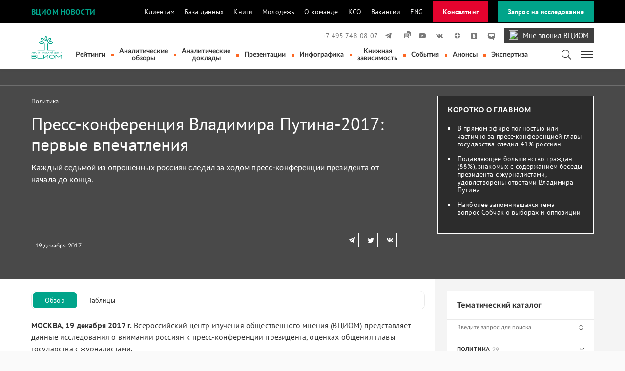

--- FILE ---
content_type: text/html; charset=utf-8
request_url: https://wciom.ru/analytical-reviews/analiticheskii-obzor/press-konferencziya-vladimira-putina-2017-pervye-vpechatleniya
body_size: 39882
content:
<!DOCTYPE html>
<html lang="ru">
<head>

<meta charset="utf-8">
<!-- 
	This website is powered by TYPO3 - inspiring people to share!
	TYPO3 is a free open source Content Management Framework initially created by Kasper Skaarhoj and licensed under GNU/GPL.
	TYPO3 is copyright 1998-2026 of Kasper Skaarhoj. Extensions are copyright of their respective owners.
	Information and contribution at https://typo3.org/
-->



<title>ВЦИОМ. Новости: Пресс-конференция Владимира Путина-2017: первые впечатления</title>
<meta http-equiv="x-ua-compatible" content="IE=edge" />
<meta name="generator" content="TYPO3 CMS" />
<meta name="description" content="Каждый седьмой из опрошенных россиян следил за ходом пресс-конференции президента от начала до конца. " />
<meta name="keywords" content="пресс-конференция президента, Владимир Путин" />
<meta name="viewport" content="width=device-width, initial-scale=1" />
<meta name="robots" content="index,follow" />
<meta property="og:title" content="Пресс-конференция Владимира Путина-2017: первые впечатления" />
<meta property="og:type" content="article" />
<meta property="og:url" content="https://wciom.ru/analytical-reviews/analiticheskii-obzor/press-konferencziya-vladimira-putina-2017-pervye-vpechatleniya" />
<meta property="og:description" content="Каждый седьмой из опрошенных россиян следил за ходом пресс-конференции президента от начала до конца. " />
<meta property="og:site_name" content="ВЦИОМ. Новости" />
<meta name="twitter:card" content="summary" />
<meta name="apple-mobile-web-app-capable" content="no" />


<link rel="stylesheet" type="text/css" href="/typo3conf/ext/news/Resources/Public/Css/news-basic.css?1619100706" media="all">
<link rel="stylesheet" type="text/css" href="/typo3temp/assets/css/740697a787.css?1715782684" media="all">
<link rel="stylesheet" type="text/css" href="/typo3conf/ext/wciom_news/Resources/Public/css/main.css?1765536809" media="all">



<script src="/typo3conf/ext/wciom_news/Resources/Public/js/analytics.js?1605044385"></script>
<script src="/typo3conf/ext/wciom_news/Resources/Public/js/jquery.min.js?1603880870"></script>
<script src="/typo3conf/ext/news/Resources/Public/JavaScript/AjaxPagination.js?1619100706"></script>
<script src="/typo3conf/ext/wciom_news/Resources/Public/js/infinite-scroll.pkgd.min.js?1648049983"></script>
<script src="/typo3conf/ext/wciom_news/Resources/Public/js/modalwindow.js?1663245778"></script>
<script src="/typo3conf/ext/wciom_news/Resources/Public/js/jquery.maskedinput.min.js?1663246749"></script>
<script src="/typo3conf/ext/wciom_news/Resources/Public/js/jquery.quicksearch.min.js?1663920614"></script>
<script src="/typo3conf/ext/wciom_news/Resources/Public/js/search.js?1654518192"></script>


<script>(function(w,d,s,l,i){w[l]=w[l]||[];w[l].push({'gtm.start':
new Date().getTime(),event:'gtm.js'});var f=d.getElementsByTagName(s)[0],
j=d.createElement(s),dl=l!='dataLayer'?'&l='+l:'';j.async=true;j.src=
'https://www.googletagmanager.com/gtm.js?id='+i+dl;f.parentNode.insertBefore(j,f);
})(window,document,'script','dataLayer','GTM-5GRQFWX');</script>
<link rel="canonical" href="https://wciom.ru/analytical-reviews/analiticheskii-obzor/press-konferencziya-vladimira-putina-2017-pervye-vpechatleniya"/>
</head>
<body>
   <style>
    .btn {
        white-space: nowrap;
    }

    .btn-call {
        background-repeat: no-repeat; 
        background-color: #3e3e3e;
        color:white; 
        font-family: "PT Sans";
        font-size: 15px; 
        /*border-radius: 75px; */
        padding: 5px 10px 4px 10px;
        margin-left: 15px;
        display: flex;}

    .callwciom{
        margin-right: 10px;
        width: 19px;
        height: 19px;}

    .call:hover {
        color: whitesmoke;}

    .actions {
        /* max-width: 47%; */
        min-width: 47%;
        /* width: 47%; */ }

    .actions p {
        font-size: 1rem;}

    .line {
        width: 1px;
        max-width: 1px;
        min-width: 1px;
        background: white;
        margin: 0px 20px; }

    

@media (min-width: 681px) {
    .phone_div .actions:first-child {
      margin-bottom: 0px;
    }
}
@media (max-width: 680px) {
    .phone_div .actions:first-child {
      margin-bottom: 40px;
    }
}

 .navbar-main .navbar-brand.brand-mob {
            display: none;
        }

    @media (max-width: 609px) {
        .navbar-main .navbar-brand {
            display: none;
        }
        .navbar-main .navbar-brand.brand-mob {
            display: block;
        }
        .navbar-main .navbar-soc-group .soc-media {
            display: flex;
            justify-content: space-between;
        }
        .soc-media a svg {
            margin-left: initial;
        }

    }
    .nav-top-black .container .navbar .navbar-collapse ul.navbar-nav li.nav-item a.nav-link.consult-link {
        color: #E4032E;
    }
    .nav-top-black .container .navbar .order-btn.consult-btn {
        background: #E4032E;
        color: white;
    }
    .nav-top-black .container .navbar .order-btn.consult-btn:hover {
        background: #b31331;
    }
    @media (max-width: 1024px){
        .nav-top-black .container .navbar .order-btn.consult-btn {
                    margin-top: 12px;
                    display: inline-block;
            }
    }

</style>
<script src="https://www.google.com/recaptcha/api.js" async defer></script>





<header>
    <div class="nav-top-black">
        <div class="container">
            <nav class="navbar navbar-expand-lg p-0 justify-content-md-between justify-content-start">
                <a class="portal-name" href="/">ВЦИОМ Новости</a>
                <div class="resources">
                    <a role="button" class="navbar-toggler collapse-top-menu ml-auto" data-toggle="collapse" data-target="#navbarSupportedContent" aria-controls="navbarSupportedContent" aria-expanded="false" aria-label="Toggle navigation">
                        <span class="d-none d-md-inline-flex">Ресурсы ВЦИОМ</span>
                        <svg width="14" height="8" viewBox="0 0 14 8" fill="none" xmlns="http://www.w3.org/2000/svg">
                            <path d="M0.5 0.5L7 6.5L13.5 0.500001" />
                        </svg>
                    </a>
                    <div class="collapse navbar-collapse" id="navbarSupportedContent">
                        <ul class="navbar-nav">
                           <!--  <li class="nav-item d-none d-lg-inline-flex">
                                РЕСУРСЫ ВЦИОМ:
                            </li> -->
                            <li class="nav-item">
                                <a class="nav-link" href="//ok.wciom.ru" target="_blank">Клиентам</a>
                            </li>
                            <li class="nav-item">
                                <a class="nav-link" href="//bd.wciom.ru" target="_blank">База данных</a>
                            </li>
                            <!-- <li class="nav-item">
                                <a class="nav-link" href="//profi.wciom.ru" target="_blank">Профи</a>
                            </li> -->
                            <li class="nav-item">
                                <a class="nav-link" href="//book.wciom.ru" target="_blank">Книги</a>
                            </li>
                             <li class="nav-item">
                                <a class="nav-link" href="//prometey.wciom.ru/" target="_blank">Молодежь</a>
                            </li>
                            <li class="nav-item">
                                <a class="nav-link" href="/o-kompanii/o-komande" target="_blank">О команде</a>
                            </li>
                            <li class="nav-item">
                                <a class="nav-link" href="https://kso.wciom.ru/" target="_blank">КСО</a>
                            </li>
                            <li class="nav-item">
                                <a class="nav-link" href="/o-kompanii/vakansii/vakansii">Вакансии</a>
                            </li>
                            <li class="nav-item">
                                <a class="nav-link" href="//wciom.com" target="_blank">ENG</a>
                            </li>
                             <!-- <li class="nav-item">
                                <a class="nav-link consult-link" href="//consult.wciom.ru" target="_blank">Консалтинг</a>
                            </li> -->
                            <!-- <li class="nav-item">
                                <a class="nav-link" href="tel:74957480807" title="Позвоните нам" area-label="Позвоните нам">+7 495 748-08-07</a>
                            </li> -->
                        </ul>
                        <a class="order-btn consult-btn" href="//consult.wciom.ru">Консалтинг</a>
                    </div>
                </div>
                <!--
                <div class="phone"><a href="tel:74957480807" title="Позвоните нам" area-label="Позвоните нам">+7 495 748-08-07</a></div>
                -->
                <a class="order-btn" href="//ok.wciom.ru/research/zakaz-issledovanija">Запрос на исследование</a>
            </nav>
        </div>
    </div>


<!--
    <div class="nav-top">
        <div class="container flex-cont">
            <span class="portal-name">Вциом новости</span>
            <div class="nav-top-links">
                <a href="https://ok.wciom.ru" title=""><span>Клиентам</span> <img width="12px" height="12px" src="/typo3conf/ext/wciom_news/Resources/Public/images/navtop.svg" alt="Открыть на новой вкладке" title="Открыть на новой вкладке"></a>
                <a href="https://bd.wciom.ru" title=""><span>База данных</span> <img width="12px" height="12px" src="/typo3conf/ext/wciom_news/Resources/Public/images/navtop.svg" alt="Открыть на новой вкладке" title="Открыть на новой вкладке"></a>
                <a href="https://profi.wciom.ru" title=""><span>Профи</span> <img width="12px" height="12px" src="/typo3conf/ext/wciom_news/Resources/Public/images/navtop.svg" alt="Открыть на новой вкладке" title="Открыть на новой вкладке"></a>
                <a href="https://book.wciom.ru" title=""><span>Книги и журналы</span> <img width="12px" height="12px" src="/typo3conf/ext/wciom_news/Resources/Public/images/navtop.svg" alt="Открыть на новой вкладке" title="Открыть на новой вкладке"></a>
                <a href="https://prometey.wciom.ru/" title=""><span>Прометей</span> <img width="12px" height="12px" src="/typo3conf/ext/wciom_news/Resources/Public/images/navtop.svg" alt="Открыть на новой вкладке" title="Открыть на новой вкладке"></a>
                <a href="https://kso.wciom.ru/" title=""><span>КСО</span> <img width="12px" height="12px" src="/typo3conf/ext/wciom_news/Resources/Public/images/navtop.svg" alt="Открыть на новой вкладке" title="Открыть на новой вкладке"></a>
                <a href="https://wciom.com" title=""><span>Eng</span> <img width="12px" height="12px" src="/typo3conf/ext/wciom_news/Resources/Public/images/navtop.svg" alt="Открыть на новой вкладке" title="Открыть на новой вкладке"></a>
            </div>
            <div class="phone"><a href="tel:74957480807" title="Позвоните нам" area-label="Позвоните нам">+7 495 748-08-07</a></div>
            <div class="order">
                <a class="order-text" href="//ok.wciom.ru/zapros_stoimosti/" title="Заказать исследование" area-label="Заказать исследование">
                   
                  <img class="order-icon" width="24px" height="24px" src="/typo3conf/ext/wciom_news/Resources/Public/images/order-icon.svg" alt="Заказать исследование" title="Заказать исследование">
               
                  <span>Заказать исследование</span>
                </a>
            
            </div>
        </div>
    </div>
-->


    <nav class="navbar-main">
        <div class="container flex-cont">
            <a class="navbar-brand" href="/"  aria-label="ВЦИОМ: результаты исследований" title="ВЦИОМ: результаты исследований">
                <img class="logo-top" width="68px" height="56px" src="/typo3conf/ext/wciom_news/Resources/Public/images/logo_new.svg" alt="ВЦИОМ: результаты исследований" >
            </a>
            <div class="navbar-soc-group">
                <div class="soc-media flex-cont">
                    <a class="nav-link" href="tel:74957480807" title="Позвоните нам" area-label="Позвоните нам">+7 495 748-08-07</a>
                    <!-- <a href="//old.wciom.ru/" target="_blank" title="Перейти на старую версию сайта" style="margin-right: auto; color:#00a48a; font-size: .8rem; margin-left: 15px;">Старая версия сайта</a> -->
                    <!--rss-->
                    <!--<a href="https://wciom.ru/rss" title="" target="_blank" >-->
                    <!-- <svg width="18" height="18" fill="none" xmlns="http://www.w3.org/2000/svg"><path d="M4.714 14.989a1.714 1.714 0 10.002-3.427 1.714 1.714 0 00-.002 3.427z"/><path d="M8.718 14.99h2.29C11.007 10.58 7.412 7 3.01 7v2.287c3.141-.01 5.707 2.553 5.707 5.702z"/><path d="M15 14.989C15 8.37 9.614 3 3 3v2.287c5.353 0 9.722 4.354 9.722 9.713H15v-.011z"/></svg>-->
                    <!--</a>-->
                    <!--soundcloud-->
                    <!-- <a href="https://soundcloud.com/wciom" title="soundcloud" aria-label="soundcloud" target="_blank" >
                        <svg width="18" height="18" fill="none" xmlns="http://www.w3.org/2000/svg"><path d="M1.198 9.41c-.035 0-.058.024-.07.07L1 10.425l.128.922c0 .035.035.07.07.07s.059-.023.07-.07l.152-.921-.152-.946c-.011-.035-.035-.07-.07-.07zm.7-.513a.075.075 0 00-.07-.07c-.035 0-.07.023-.07.07l-.163 1.528.163 1.494c0 .035.035.07.07.07s.07-.023.07-.07l.187-1.494-.187-1.528zm2.626-1.4a.13.13 0 00-.129.128l-.128 2.8.128 1.809c0 .07.059.128.129.128a.13.13 0 00.128-.128l.152-1.809-.152-2.8c0-.081-.058-.128-.128-.128zm-1.354.968c-.058 0-.093.047-.105.094l-.151 1.855.151 1.797c0 .058.047.093.105.093.047 0 .094-.047.105-.093l.175-1.797-.175-1.855c-.011-.047-.058-.094-.105-.094zm2.742 3.897c.082 0 .152-.07.152-.151l.128-1.786-.128-3.733a.147.147 0 00-.152-.152c-.082 0-.152.07-.163.152l-.117 3.733.117 1.786c.011.081.081.151.163.151zm2.835.012a.21.21 0 00.21-.21l.094-1.727-.094-4.317a.21.21 0 00-.21-.21.21.21 0 00-.21.21l-.081 4.305.081 1.739c-.011.105.082.21.21.21zm-1.435-.012a.184.184 0 00.187-.186l.105-1.75-.105-3.758a.184.184 0 00-.187-.186.184.184 0 00-.186.186l-.094 3.757.094 1.75c0 .106.081.187.186.187zm-3.465-.011c.058 0 .105-.047.117-.117l.163-1.809L3.964 8.7a.125.125 0 00-.117-.117c-.058 0-.105.047-.117.117l-.14 1.726.14 1.809c0 .07.047.117.117.117zm-1.354-.105a.08.08 0 00.082-.082l.175-1.739-.175-1.808c0-.047-.047-.082-.082-.082a.08.08 0 00-.081.082l-.164 1.808.164 1.739a.08.08 0 00.081.082zm5.531-5.648a.204.204 0 00-.198.199l-.094 3.628.094 1.739c0 .117.093.198.198.198a.205.205 0 00.198-.198l.105-1.739-.105-3.628a.197.197 0 00-.198-.199zm-2.812 5.764c.082 0 .14-.058.14-.14l.14-1.796-.14-3.442c0-.082-.07-.14-.14-.14a.135.135 0 00-.14.14l-.128 3.441.128 1.797c0 .082.07.14.14.14zm1.575-.163l.117-1.774-.117-3.862a.18.18 0 00-.175-.175.172.172 0 00-.175.175l-.105 3.862.105 1.774a.18.18 0 00.175.175.198.198 0 00.175-.175zM15.9 8.197c-.292 0-.56.058-.805.163A3.682 3.682 0 0010.1 5.245c-.163.058-.198.128-.198.245v6.627c0 .129.104.234.221.245h5.787A2.086 2.086 0 0018 10.274c-.023-1.144-.957-2.077-2.1-2.077zM9.46 5.49a.234.234 0 00-.234.233l-.094 4.702.094 1.704c0 .128.105.233.233.233a.234.234 0 00.234-.233l.105-1.704-.105-4.702c-.012-.128-.117-.233-.234-.233z"/></svg>
                    </a> -->
                    <!--twitter-->
                    <!-- <a href="https://twitter.com/WCIOM" title="twitter" aria-label="twitter" target="_blank">
                        <svg width="18" height="18" fill="none" xmlns="http://www.w3.org/2000/svg"><path d="M15.633 4.2a5.393 5.393 0 01-1.697.645A2.665 2.665 0 0011.99 4a2.67 2.67 0 00-2.599 3.276 7.552 7.552 0 01-5.5-2.79 2.71 2.71 0 00-.358 1.34c0 .924.47 1.745 1.188 2.223a2.567 2.567 0 01-1.204-.335v.032c0 1.3.917 2.367 2.144 2.622a2.615 2.615 0 01-1.204.048 2.672 2.672 0 002.495 1.857A5.352 5.352 0 013 13.373a7.435 7.435 0 004.08 1.204c4.91 0 7.597-4.073 7.597-7.596 0-.12 0-.231-.008-.343A5.378 5.378 0 0016 5.251a5.72 5.72 0 01-1.53.423 2.716 2.716 0 001.163-1.475z"/></svg>
                    </a> -->
                    <!--facebook
                    <a href="https://www.facebook.com/wciom/" title="" target="_blank" >
                        <svg width="18" height="18" fill="none" xmlns="http://www.w3.org/2000/svg"><path d="M12.12 9.996l.397-2.573h-2.472v-1.67c0-.7.341-1.392 1.448-1.392h1.125V2.175S11.603 2 10.626 2C8.596 2 7.26 3.236 7.26 5.458v1.965H5v2.573h2.26V16h2.785V9.996h2.075z"/></svg>
                    </a> -->
                    <!--instagram
                    <a href="https://instagram.com/wciom/" title="" target="_blank" >
                        <svg width="18" height="18" fill="none" xmlns="http://www.w3.org/2000/svg"><path d="M9 3.26c1.868 0 2.088.008 2.832.042.685.034 1.057.144 1.302.245.33.127.558.28.803.524.245.245.398.482.524.803.093.246.212.618.245 1.302.034.736.043.964.043 2.832 0 1.869-.009 2.089-.043 2.833-.033.684-.143 1.056-.245 1.302-.127.33-.279.557-.524.803a2.207 2.207 0 01-.803.524c-.245.093-.617.211-1.302.245-.735.034-.964.042-2.832.042-1.868 0-2.088-.008-2.832-.042-.685-.034-1.057-.144-1.302-.245a2.138 2.138 0 01-.803-.524 2.206 2.206 0 01-.524-.803c-.093-.246-.212-.618-.246-1.302-.033-.736-.042-.964-.042-2.833 0-1.868.009-2.088.042-2.832.034-.684.144-1.056.246-1.302.126-.33.279-.558.524-.803s.482-.397.803-.524c.245-.093.617-.211 1.302-.245.735-.034.964-.042 2.832-.042zM9 2c-1.902 0-2.139.008-2.883.042-.744.034-1.251.152-1.7.322a3.36 3.36 0 00-1.242.811 3.51 3.51 0 00-.811 1.243c-.17.448-.288.955-.322 1.7C2.008 6.86 2 7.105 2 9c0 1.902.008 2.139.042 2.883.034.744.152 1.251.322 1.7.177.456.414.853.811 1.242a3.51 3.51 0 001.243.812c.448.169.955.287 1.7.32.743.034.988.043 2.882.043 1.902 0 2.139-.008 2.883-.042.744-.034 1.251-.152 1.7-.322a3.363 3.363 0 001.242-.811 3.51 3.51 0 00.812-1.243c.168-.448.287-.955.32-1.7.034-.743.043-.988.043-2.882 0-1.894-.008-2.139-.042-2.883-.034-.744-.152-1.251-.322-1.7a3.362 3.362 0 00-.811-1.242 3.51 3.51 0 00-1.243-.811c-.448-.17-.955-.288-1.7-.322C11.14 2.008 10.903 2 9 2z"/><path d="M9 5.407A3.59 3.59 0 005.407 9 3.59 3.59 0 009 12.593 3.59 3.59 0 0012.593 9 3.59 3.59 0 009 5.407zm0 5.926A2.338 2.338 0 016.667 9 2.338 2.338 0 019 6.667a2.333 2.333 0 110 4.667zM12.737 6.1a.837.837 0 100-1.674.837.837 0 000 1.674z"/></svg>
                    </a> -->
                    <!--telegram-->
                    <a href="https://t.me/WCIOMofficial" title="telegram" aria-label="telegram" target="_blank" >
                        <svg width="18" height="18" fill="none" xmlns="http://www.w3.org/2000/svg"><path d="M2.23 8.427l2.995 1.121 1.156 3.728a.354.354 0 00.56.172l1.675-1.363a.492.492 0 01.603-.017l3.012 2.183c.207.146.5.034.552-.216l2.209-10.612a.35.35 0 00-.475-.397L2.222 7.77c-.302.112-.293.544.009.656zm3.97.526l5.85-3.606c.103-.06.215.077.12.164L7.34 9.997a1.003 1.003 0 00-.311.595l-.164 1.217c-.026.164-.25.181-.293.017L5.94 9.6a.567.567 0 01.259-.647z"/></svg>
                    </a>
                    <!--rutube-->
                    <a href="https://rutube.ru/channel/21035108/ " title="rutube" aria-label="rutube" target="_blank" >
                        <svg class="rut" width="18" height="18" viewBox="0 0 18 18" fill="none" xmlns="http://www.w3.org/2000/svg">
                            <g clip-path="url(#clip0_514_18)">
                            <mask id="mask0_514_18" style="mask-type:luminance" maskUnits="userSpaceOnUse" x="0" y="0" width="18" height="18">
                            <path d="M13.6364 0H4.36364C1.95367 0 0 1.95367 0 4.36364V13.6364C0 16.0463 1.95367 18 4.36364 18H13.6364C16.0463 18 18 16.0463 18 13.6364V4.36364C18 1.95367 16.0463 0 13.6364 0Z" fill="white"/>
                            </mask>
                            <g mask="url(#mask0_514_18)">
                            <path d="M11.1185 8.58907H5.80067V6.48473H11.1185C11.4291 6.48473 11.6451 6.53888 11.7535 6.63342C11.8619 6.72798 11.9291 6.90334 11.9291 7.15951V7.9151C11.9291 8.18501 11.8619 8.36037 11.7535 8.45493C11.6451 8.54947 11.4291 8.58989 11.1185 8.58989V8.58907ZM11.4833 4.5008H3.54541V13.5H5.80067V10.5722H9.95692L11.9291 13.5H14.4545L12.2801 10.5585C13.0818 10.4397 13.4417 10.194 13.7386 9.78912C14.0355 9.38426 14.1844 8.73695 14.1844 7.87308V7.19831C14.1844 6.68595 14.1301 6.28109 14.0355 5.97078C13.9408 5.66045 13.7791 5.39055 13.5493 5.14811C13.3066 4.91861 13.0365 4.75698 12.7121 4.64869C12.3877 4.55415 11.9824 4.5 11.4833 4.5V4.5008Z" fill="#797979"/>
                            <path d="M27 3.44623e-06C27 4.97056 22.9706 9.00001 18 9.00001C16.9894 9.00001 16.0178 8.83344 15.111 8.52628C15.1304 8.31241 15.139 8.09374 15.139 7.87308V7.19831C15.139 6.62536 15.0791 6.12033 14.9486 5.69231C14.8077 5.23074 14.5664 4.83352 14.2422 4.49154L14.2242 4.47256L14.2053 4.45459C13.86 4.12801 13.4686 3.89489 13.0144 3.74326L12.9969 3.73744L12.9793 3.73229C12.5469 3.60627 12.0478 3.54545 11.4834 3.54545H10.5288V3.54626H9.7256C9.2586 2.45805 9 1.25923 9 3.44623e-06C9 -4.97056 13.0294 -9 18 -9C22.9706 -9 27 -4.97056 27 3.44623e-06Z" fill="#797979"/>
                            </g>
                            </g>
                            </svg>                                                       
                    </a>
                    <!--youtube-->
                    <a href="https://www.youtube.com/user/vciom/" title="youtube" aria-label="youtube" target="_blank" >
                        <svg width="18" height="18" fill="none" xmlns="http://www.w3.org/2000/svg"><path d="M15.71 5.538a1.758 1.758 0 00-1.24-1.247C13.376 4 9 4 9 4s-4.376 0-5.47.29a1.773 1.773 0 00-1.24 1.248C2 6.641 2 8.932 2 8.932s0 2.29.29 3.393a1.758 1.758 0 001.24 1.248c1.094.29 5.47.29 5.47.29s4.376 0 5.47-.29a1.773 1.773 0 001.24-1.248c.29-1.103.29-3.393.29-3.393s0-2.291-.29-3.394zm-8.146 5.48V6.854l3.658 2.085-3.658 2.077z"/></svg>
                    </a>
                    <!--vkontakte-->
                    <a href="https://vk.com/wciompage" title="vkontakte" aria-label="vkontakte" target="_blank" >
                        <svg width="18" height="18" fill="none" xmlns="http://www.w3.org/2000/svg"><path d="M9.094 13.32c.982 0 1.096-.22 1.096-.593v-1.38c0-.446.09-.52.398-.52.219 0 .625.123 1.526.991 1.038 1.039 1.217 1.51 1.793 1.51h1.526c.447 0 .65-.22.536-.65-.13-.43-.641-1.055-1.29-1.793-.358-.414-.893-.877-1.056-1.096-.219-.3-.162-.414 0-.682-.016 0 1.85-2.638 2.046-3.53.105-.325 0-.56-.463-.56H13.68c-.39 0-.56.21-.665.43 0 0-.788 1.899-1.884 3.124-.357.358-.52.471-.714.471-.105 0-.235-.122-.235-.446V5.56c0-.39-.122-.56-.447-.56H7.333a.366.366 0 00-.382.357c0 .374.552.463.609 1.502v2.256c0 .487-.09.576-.284.576-.52 0-1.778-1.915-2.533-4.09-.146-.43-.3-.593-.681-.593H2.519c-.446 0-.519.211-.519.43 0 .398.52 2.42 2.419 5.09 1.266 1.81 3.06 2.792 4.675 2.792z" /></svg>
                    </a>
                    <!--dzen-->
                    <a href="https://dzen.ru/wciom" title="dzen" aria-label="dzen" target="_blank" >
                        <svg width="18" height="18" fill="none" viewBox="0 -5 50 60" xmlns="http://www.w3.org/2000/svg"><path d="M42.26 22.927c.014 0 .027 0 .041 0 .427 0 .833-.182 1.118-.5.294-.329.429-.771.367-1.208-1.23-8.814-8.247-15.811-17.063-17.015-.436-.057-.869.073-1.196.362S25.015 5.274 25.02 5.71C25.198 19.959 27.776 22.534 42.26 22.927zM42.261 25.071C27.774 25.456 25.196 28.031 25.02 42.29c-.005.437.18.854.507 1.143.275.244.63.376.993.376.067 0 .135-.004.203-.014 8.818-1.204 15.835-8.202 17.063-17.017.062-.437-.073-.878-.367-1.207C43.124 25.242 42.698 25.049 42.261 25.071zM5.736 25.063c-.438-.022-.863.171-1.156.5-.294.329-.428.77-.367 1.206 1.225 8.82 8.242 15.821 17.064 17.026.068.009.136.014.203.014.363 0 .718-.132.993-.376.327-.289.512-.706.507-1.143C22.804 28.008 20.225 25.432 5.736 25.063zM21.277 4.205C12.455 5.41 5.438 12.411 4.213 21.231c-.061.437.073.877.367 1.206.284.319.691.5 1.118.5.013 0 .025 0 .038 0C20.225 22.568 22.804 19.992 22.98 5.71c.005-.437-.18-.854-.507-1.143C22.147 4.279 21.716 4.148 21.277 4.205z"/></svg>
                    </a>
                    <!--odnoklassniki-->
                    <a href="https://ok.ru/wciom" title="odnoklassniki" aria-label="odnoklassniki" target="_blank" >
                        <svg xmlns="http://www.w3.org/2000/svg" width="18" height="18" viewBox="0 -5 50 55">
                            <path  d="M42,37c0,2.8-2.2,5-5,5H11c-2.8,0-5-2.2-5-5V11c0-2.8,2.2-5,5-5h26c2.8,0,5,2.2,5,5V37z"></path>
                            <path fill="#ffffff" d="M26.9,30.4c1.5-0.3,2.9-0.9,4.1-1.7c1-0.6,1.3-1.9,0.7-2.9c-0.6-1-1.9-1.3-2.9-0.7c-2.9,1.8-6.7,1.8-9.6,0c-1-0.6-2.3-0.3-2.9,0.7c-0.6,1-0.3,2.3,0.7,2.9c1.3,0.8,2.7,1.4,4.1,1.7l-4,4c-0.8,0.8-0.8,2.1,0,3c0.4,0.4,0.9,0.6,1.5,0.6c0.5,0,1.1-0.2,1.5-0.6l3.9-3.9l3.9,3.9c0.8,0.8,2.1,0.8,3,0c0.8-0.8,0.8-2.1,0-3C30.9,34.4,26.9,30.4,26.9,30.4z M24,10c-3.9,0-7,3.1-7,7c0,3.9,3.1,7,7,7c3.9,0,7-3.1,7-7C31,13.1,27.9,10,24,10z M24,20c-1.7,0-3-1.3-3-3c0-1.7,1.3-3,3-3c1.7,0,3,1.3,3,3C27,18.7,25.7,20,24,20z"></path>
                        </svg>
                    </a> 
                    <!--tenchat-->
                    <a href="https://tenchat.ru/wciom" title="tenchat" aria-label="tenchat" target="_blank" >
                        <svg width="18" height="18" fill="none" viewBox="0 -10 50 60" xmlns="http://www.w3.org/2000/svg">
                            <path d="M9.2638 2.21578C20.333 -0.738594 31.9822 -0.738594 43.0514 2.21578C46.7673 3.20731 49.6053 6.25209 50.3429 10.0384C51.6499 16.7482 51.6499 23.6495 50.3429 30.3593C49.6054 34.1456 46.7674 37.1903 43.0514 38.1828C42.7708 38.2578 42.4895 38.3309 42.2079 38.4021C41.6507 38.5425 41.2572 39.0493 41.2572 39.6264V47.647C41.2572 47.8432 41.1431 48.0221 40.9658 48.1048C40.7885 48.1875 40.5785 48.1596 40.4292 48.0327L32.2771 41.1257C31.5901 40.5438 30.7062 40.2467 29.8084 40.2967C22.892 40.6833 15.9581 39.9697 9.2638 38.1828C5.54783 37.1903 2.70987 34.1456 1.97239 30.3593C0.665454 23.6495 0.665454 16.7482 1.97239 10.0384C2.71006 6.25209 5.54803 3.20731 9.2638 2.21578ZM30.6876 30.2987C30.9638 30.2987 31.191 30.0708 31.191 29.7938V20.1988H40.7539C41.0299 20.1988 41.2572 19.9709 41.2572 19.6939V10.6038C41.2572 10.3269 41.0299 10.0989 40.7539 10.0989H11.5619C11.2858 10.0989 11.0586 10.3269 11.0586 10.6038V19.6939C11.0586 19.9709 11.2858 20.1988 11.5619 20.1988H21.1248V29.7938C21.1248 30.0708 21.352 30.2987 21.6281 30.2987H30.6876Z" />
                        </svg>
                    </a> 

                    <!--Мне звонил ВЦИОМ-->
                    <!-- <a href="https://wciom.ru/called-me-wciom" class="phone-link call" target="_blank" ><img class="callwciom" src="/fileadmin/image/orderphone.svg">Мне звонил ВЦИОМ</a> -->
                     <a href="https://wciom.ru/called-me-wciom" class="btn-call" target="_blank" ><img class="callwciom" src="/fileadmin/image/orderphone.svg">Мне звонил ВЦИОМ</a>

                </div>

                <div class="navbar-main-group flex-cont">
                    <a class="navbar-brand brand-mob" href="/"  aria-label="ВЦИОМ: результаты исследований" title="ВЦИОМ: результаты исследований">
                        <img class="logo-top" width="68px" height="56px" src="/typo3conf/ext/wciom_news/Resources/Public/images/logo_new.svg" alt="ВЦИОМ: результаты исследований" >
                    </a>
                      <ul class="menu-main flex-cont">
                        
                          <li class="menu-main-item ">
                            <a
                               href="/ratings"
                               target=""
                               title="Рейтинги"
                            >
                            Рейтинги
                            </a>
                          </li>
                        
                          <li class="menu-main-item active">
                            <a
                               href="/analytical-reviews"
                               target=""
                               title="Аналитические обзоры"
                            >
                            Аналитические обзоры
                            </a>
                          </li>
                        
                          <li class="menu-main-item ">
                            <a
                               href="/analytical-reports"
                               target=""
                               title="Аналитические доклады"
                            >
                            Аналитические доклады
                            </a>
                          </li>
                        
                          <li class="menu-main-item ">
                            <a
                               href="/presentation"
                               target=""
                               title="Презентации"
                            >
                            Презентации
                            </a>
                          </li>
                        
                          <li class="menu-main-item ">
                            <a
                               href="/infographics"
                               target=""
                               title="Инфографика"
                            >
                            Инфографика
                            </a>
                          </li>
                        
                          <li class="menu-main-item ">
                            <a
                               href="/books-addiction"
                               target=""
                               title="Книжная зависимость"
                            >
                            Книжная зависимость
                            </a>
                          </li>
                        
                          <li class="menu-main-item ">
                            <a
                               href="/announcement"
                               target=""
                               title="События"
                            >
                            События
                            </a>
                          </li>
                        
                          <li class="menu-main-item ">
                            <a
                               href="/announcements-list"
                               target=""
                               title="Анонсы"
                            >
                            Анонсы
                            </a>
                          </li>
                        
                          <li class="menu-main-item ">
                            <a
                               href="/expertises"
                               target=""
                               title="Экспертиза"
                            >
                            Экспертиза
                            </a>
                          </li>
                        
                      </ul>
                    <div class="mob-hdr">ВЦИОМ Новости</div>
                    <div class="search">
                        <img class="order-icon" width="20px" height="20px" src="/typo3conf/ext/wciom_news/Resources/Public/images/search-icon.svg" alt="Поиск по сайту" title="Поиск по сайту">
                    </div>
                    <div>
                        <button class="burger" aria-label="Меню" title="Меню">
                            <span class="burger-icon"></span>
                        </button>
                    </div>
                </div>

            </div>
        </div>
    </nav>


	

 


</header>
  
   <!--    поиск -->
<div class="open-search">
    <!--    поиск моб версия-->
    <div class="search-mobile">
        <div class="search-form flex-cont">
            <svg class="mr-14" width="16" height="16" viewBox="0 0 16 16" fill="none" xmlns="http://www.w3.org/2000/svg">
                <path d="M0 6.47672C0 10.0539 2.89958 12.9534 6.47672 12.9534C8.01619 12.9534 9.43111 12.4154 10.5421 11.5186L14.8217 15.7982C15.0908 16.0673 15.5292 16.0673 15.7982 15.7982C16.0673 15.5292 16.0673 15.0908 15.7982 14.8217L11.5186 10.5421C12.4154 9.43111 12.9534 8.01619 12.9534 6.47672C12.9534 2.89958 10.0539 0 6.47672 0C2.89958 0 0 2.89958 0 6.47672ZM11.957 6.47672C11.957 9.50086 9.50086 11.957 6.47672 11.957C3.45259 11.957 0.996419 9.50086 0.996419 6.47672C0.996419 3.45259 3.45259 0.996419 6.47672 0.996419C9.50086 0.996419 11.957 3.45259 11.957 6.47672Z" fill="#00A48A"/>
            </svg>
            <!-- <form class="search-mob" action="/find/"> -->
            <form class="search-mob" action="/search-result/">
                <input type="text" name="q" placeholder="Поиск...">
            </form>
            <svg class="search-close flex-end-item" width="12" height="12" viewBox="0 0 12 12" fill="none" xmlns="http://www.w3.org/2000/svg">
                <path d="M12 1.20857L10.7914 0L6 4.79143L1.20857 0L0 1.20857L4.79143 6L0 10.7914L1.20857 12L6 7.20857L10.7914 12L12 10.7914L7.20857 6L12 1.20857Z" fill="#999999"/>
            </svg>
        </div>
    </div>
    <!--    конец поиск моб версия-->
    <!--    поиск десктоп-->
    <div class="search-desktop">
        <div class="container center">
            <svg class="search-close" width="20" height="20" viewBox="0 0 20 20" fill="none" xmlns="http://www.w3.org/2000/svg">
                <path d="M20 2.01429L17.9857 0L10 7.98571L2.01429 0L0 2.01429L7.98571 10L0 17.9857L2.01429 20L10 12.0143L17.9857 20L20 17.9857L12.0143 10L20 2.01429Z" fill="#333333"/>
            </svg>
            <h1>Что хотите найти?</h1>
            <div class="search-desk">
               <!-- <form class="search-form" action="/find/">
                    <input type="text" name="q" placeholder="Введите ключевое слово...">
                    <svg width="16" height="16" viewBox="0 0 16 16" fill="none" xmlns="http://www.w3.org/2000/svg">
                        <path d="M0 6.47672C0 10.0539 2.89958 12.9534 6.47672 12.9534C8.01619 12.9534 9.43111 12.4154 10.5421 11.5186L14.8217 15.7982C15.0908 16.0673 15.5292 16.0673 15.7982 15.7982C16.0673 15.5292 16.0673 15.0908 15.7982 14.8217L11.5186 10.5421C12.4154 9.43111 12.9534 8.01619 12.9534 6.47672C12.9534 2.89958 10.0539 0 6.47672 0C2.89958 0 0 2.89958 0 6.47672ZM11.957 6.47672C11.957 9.50086 9.50086 11.957 6.47672 11.957C3.45259 11.957 0.996419 9.50086 0.996419 6.47672C0.996419 3.45259 3.45259 0.996419 6.47672 0.996419C9.50086 0.996419 11.957 3.45259 11.957 6.47672Z" fill="#333333"/>
                    </svg>
                </form>-->
				<!-- <div class="ya-site-form ya-site-form_inited_no" data-bem="{&quot;action&quot;:&quot;https://wciom.ru/find&quot;,&quot;arrow&quot;:false,&quot;bg&quot;:&quot;transparent&quot;,&quot;fontsize&quot;:14,&quot;fg&quot;:&quot;#000000&quot;,&quot;language&quot;:&quot;ru&quot;,&quot;logo&quot;:&quot;rb&quot;,&quot;publicname&quot;:&quot;Yandex Site Search #2634819&quot;,&quot;suggest&quot;:true,&quot;target&quot;:&quot;_self&quot;,&quot;tld&quot;:&quot;ru&quot;,&quot;type&quot;:2,&quot;usebigdictionary&quot;:true,&quot;searchid&quot;:2634819,&quot;input_fg&quot;:&quot;#333333&quot;,&quot;input_bg&quot;:&quot;#ffffff&quot;,&quot;input_fontStyle&quot;:&quot;normal&quot;,&quot;input_fontWeight&quot;:&quot;normal&quot;,&quot;input_placeholder&quot;:&quot;Введите ключевое слово...&quot;,&quot;input_placeholderColor&quot;:&quot;#333333&quot;,&quot;input_borderColor&quot;:&quot;#dddddd&quot;}">
                    <form action="https://yandex.ru/search/site/" method="get" target="_self" accept-charset="utf-8">
                        <input type="hidden" name="searchid" value="2634819"/>
                        <input type="hidden" name="l10n" value="ru"/>
                        <input type="hidden" name="reqenc" value=""/>
                        <input type="search" name="text" value=""/>
                        <input type="submit" value="Найти"/></form>
                    </div>
                    <style type="text/css">.ya-page_js_yes .ya-site-form_inited_no { display: none; }</style>
                    <script type="text/javascript">(function(w,d,c){var s=d.createElement('script'),h=d.getElementsByTagName('script')[0],e=d.documentElement;if((' '+e.className+' ').indexOf(' ya-page_js_yes ')===-1){e.className+=' ya-page_js_yes';}s.type='text/javascript';s.async=true;s.charset='utf-8';s.src=(d.location.protocol==='https:'?'https:':'http:')+'//site.yandex.net/v2.0/js/all.js';h.parentNode.insertBefore(s,h);(w[c]||(w[c]=[])).push(function(){Ya.Site.Form.init()})})(window,document,'yandex_site_callbacks');</script> -->
                      <form class="search-form" action="/search-result/">
                    <input type="text" name="q" placeholder="Введите ключевое слово...">
                    <svg width="16" height="16" viewBox="0 0 16 16" fill="none" xmlns="http://www.w3.org/2000/svg">
                        <path d="M0 6.47672C0 10.0539 2.89958 12.9534 6.47672 12.9534C8.01619 12.9534 9.43111 12.4154 10.5421 11.5186L14.8217 15.7982C15.0908 16.0673 15.5292 16.0673 15.7982 15.7982C16.0673 15.5292 16.0673 15.0908 15.7982 14.8217L11.5186 10.5421C12.4154 9.43111 12.9534 8.01619 12.9534 6.47672C12.9534 2.89958 10.0539 0 6.47672 0C2.89958 0 0 2.89958 0 6.47672ZM11.957 6.47672C11.957 9.50086 9.50086 11.957 6.47672 11.957C3.45259 11.957 0.996419 9.50086 0.996419 6.47672C0.996419 3.45259 3.45259 0.996419 6.47672 0.996419C9.50086 0.996419 11.957 3.45259 11.957 6.47672Z" fill="#333333"/>
                    </svg>
                </form>
            </div>
        </div>
        <div class="search-overlay"></div>
    </div>
    <!--    конец поиск десктоп-->
</div>
<!--поиск конец-->
  
   <!--Бургер-меню-->
<div>
    <div class="burger-menu" id="mbox">

        <!--Мне звонил ВЦИОМ-->
        <!--
        <a href="#phone" class="phone-link call call-mob" target="_blank" ><img class="callwciom" src="/fileadmin/image/orderphone.svg">Мне звонил ВЦИОМ</a>
-->
        <ul class="menu-lvl-1">
            <li><b>Клиентам</b>
                <ul class="menu-lvl-2">
                    <li><a href="//ok.wciom.ru/#advantages">Преимущества</a></li>
                    <li><a href="//ok.wciom.ru/research">Все решения</a></li>
                    <li><a href="//consult.wciom.ru/">Консалтинг</a></li>
                    <li><a href="//ok.wciom.ru/research/communications">Коммуникации</a></li>
                    <li><a href="//ok.wciom.ru/keisy">Кейсы</a></li>
                    <li><a href="//ok.wciom.ru/contacts">Контакты</a></li>
                </ul>
            </li>
            <li><b>Исследователям</b>
                <ul class="menu-lvl-2">
                    <li><a href="//conf.wciom.ru/">Грушинская конференция</a></li>
                    <li><a href="//wciom.ru/o-kompanii/nauchnyi-sovet">Научный совет</a></li>
                    <li><a href="//profi.wciom.ru/metodlaboratorija/">Методлаборатория</a></li>
                    <li><a href="//wciom.ru/prof-conversation">Профразговор</a></li>
                    <li><a href="//dict.wciom.ru/">Социологический диктант</a></li>
                </ul>
            </li>
            <li><b>Обучающимся</b>
                <ul class="menu-lvl-2">
                    <li><a href="//prometey.wciom.ru/">ВЦИОМ-Прометей</a></li>
                    <li><a href="//prometey.wciom.ru/interships">Стажировки</a></li>
                    <li><a href="//prometey.wciom.ru/diplomnik-goda">Дипломник года</a></li>
                    <li><a href="//prometey.wciom.ru/student-goda">Студент года</a></li>
                    <li><a href="//dict.wciom.ru/">Социологический диктант</a></li>
                    <li><a href="//prometey.wciom.ru/biblioteka-znanii">Библиотека знаний</a></li>
                    <li><a href="//music.yandex.ru/album/14508311?dir=desc&activeTab=about">Подкасты</a></li>
                    <li><a href="//prometey.wciom.ru/den-otkrytykh-dverei">Дни открытых дверей</a></li>
                    <li><a href="//prometey.wciom.ru/sociologicheskaja-shkola">Зимняя школа</a></li>
                </ul>
            </li>
            <li><b>База данных</b>
                <ul class="menu-lvl-2">
                    <li><a href="//profi.wciom.ru/arkhiv_znanii/">Архив знаний</a></li>
                    <li><a href="//bd.wciom.ru/baza_rezultatov_sputnik/">Результаты опросов «Спутник»</a></li>
                    <li><a href="//bd.wciom.ru/baza_rezultatov_oprosa_s_1992_goda/">Результаты опросов «Архивариус»</a></li>
                    <li><a href="//bd.wciom.ru/baza_dannykh_roper_center/">База данных Roper Center</a></li>
                    <li><a href="//bd.wciom.ru/prognozy/">Электоральное прогнозирование</a></li>
                </ul>
            </li>
            <li><b>Книги и Журнал</b>
                <ul class="menu-lvl-2">
                    <li><a href="//book.wciom.ru/knigi/knigi_avtorov_vciom_i_rossijskih_uchenyh/">Книги авторов ВЦИОМ и российских ученых</a></li>
                    <li><a href="//www.monitoringjournal.ru/">Журнал «Мониторинг»</a></li>
                    <li><a href="//book.wciom.ru/knigi/knigi/">Переводы зарубежной литературы</a></li>
                </ul>
            </li>
             <li><b>О компании</b>
                <ul class="menu-lvl-2">
                   <li><a href="/o-kompanii/istorija-vciom">История компании</a></li>
                   <li><a href="/o-kompanii/o-komande">О команде</a></li>
                   <li><a href="//kso.wciom.ru/">КСО</a></li>
                    <li><a href="/o-kompanii/partnery">Партнеры</a></li>
                    <li><a href="/o-kompanii/vopros-otvet">Вопрос-ответ</a></li>
                    <li><a href="/o-kompanii/vakansii/vakansii">Вакансии</a></li>
                </ul>
            </li>
        </ul>
    </div>
</div>
<!--Бургер меню конец-->
  
   
<div id="tr-fs">
    <section>
        <div class="cat-tabs mob-main-menu mob-display flex-cont mb-20">
            <a class="cat-tab" href="/ratings" target="" title="Рейтинги">
                Рейтинги
            </a>
            <a class="cat-tab" href="/analytical-reviews" target="" title="Аналитические обзоры">
                Аналитические обзоры
            </a>

            <a class="cat-tab" href="/analytical-reports" target="" title="Аналитические доклады">
                Аналитические доклады
            </a>
            <a class="cat-tab" href="/presentation" target="" title="Презентации">
                Презентации
            </a>
            <a class="cat-tab" href="/infographics" target="" title="Инфографика">
                Инфографика
            </a>
            <a class="cat-tab" href="/books-addiction" target="" title="Книжная зависимость">
                Книжная зависимость
            </a>
            <a class="cat-tab" href="/announcement" target="" title="События">
                События
            </a>
            <a class="cat-tab" href="/expertises" target="" title="Экспертиза">
                Экспертиза
            </a> 
            <a class="cat-tab" href="https://prometey.wciom.ru/" target="" title="Прометей">
                Прометей
            </a>
        </div>
    </section>
    <section class="post-page">
        
    

            <div id="c109" class="frame frame-default frame-type-list frame-layout-0">
                
                
                    



                
                
                    

    



                
                

    
        


	



	
			
			
			<!-- шапка релиза -->
			<div class="post-hdr-block">
				<figure class="post-img">
					
						
					
					<figcaption>
						<div class="container flex-cont">
							<!-- <div class="post-type">Аналитический обзор</div> -->
							<div class="post-type"></div>
							<div class="flex-end-item mob-d-none">
								
									
								
							</div>
						</div>
						<div class="wrap-line"></div>
						<div class="container flex-cont flex-start">
							<div class="post-hdr-left">
								<div class="flex-cont">
									<div class="post-cat">
										
											Политика
										
									</div>
									<div class="post-date mob-display flex-end-item">
										19 декабря 2017</div>
								</div>
								<h1 class="post-hdr">Пресс-конференция Владимира Путина-2017: первые впечатления</h1>
								<div class="post-lead">Каждый седьмой из опрошенных россиян следил за ходом пресс-конференции президента от начала до конца. </div>
								<div class="post-date-soc flex-cont">
									<div class="post-date mob-d-none">19
										декабря 2017</div>
									<div class="post-views flex-cont mob-d-none">
										<!-- <svg width="15" height="10" viewBox="0 0 15 10" fill="none" xmlns="http://www.w3.org/2000/svg">
											<path d="M14.831 4.40106C14.0524 3.08188 12.9706 1.98256 11.6804 1.20546C9.10727 -0.40182 5.8909 -0.40182 3.3178 1.20546C2.0276 1.98256 0.942069 3.07809 0.167215 4.40106C-0.0557383 4.76497 -0.0557383 5.23503 0.167215 5.59894C0.945724 6.91812 2.0276 8.01744 3.3178 8.79454C4.57876 9.58302 6.02613 10 7.49909 10C8.97204 10 10.4158 9.58302 11.6804 8.79833C12.9742 8.02502 14.0561 6.92191 14.831 5.59894C15.0539 5.23503 15.0539 4.76497 14.831 4.40106ZM5.7045 2.02805C6.17233 1.52388 6.82292 1.23958 7.49909 1.25095C7.72204 1.25095 7.90113 1.43669 7.90113 1.66414C7.90113 1.66414 7.90113 1.66414 7.90113 1.66793C7.90113 1.89538 7.72204 2.08491 7.50274 2.08491H7.49909C7.0349 2.07733 6.589 2.27066 6.26736 2.61562C5.93476 2.9492 5.74835 3.41168 5.75566 3.8931C5.75932 4.12434 5.58388 4.31387 5.36093 4.31767C5.13798 4.32146 4.95523 4.1395 4.95157 3.90826C4.95157 3.90447 4.95157 3.90068 4.95157 3.8931C4.94426 3.18802 5.21838 2.51327 5.7045 2.02805ZM11.1358 7.83548C8.90259 9.24185 6.09558 9.24185 3.86239 7.83548C2.73666 7.12282 1.77906 6.15618 1.06999 5C1.91795 3.63533 2.98154 2.61183 4.26078 1.93707C3.92452 2.52843 3.74543 3.20318 3.74909 3.88931C3.73447 4.92419 4.13286 5.91736 4.84923 6.6376C5.54368 7.38059 6.50128 7.79378 7.49909 7.77862C8.49689 7.79378 9.4545 7.38059 10.1489 6.6376C10.8653 5.91736 11.2637 4.92419 11.2491 3.88931C11.2527 3.20318 11.0773 2.52843 10.7374 1.93707C12.0166 2.61562 13.0766 3.63533 13.9282 5C13.2191 6.15239 12.2615 7.12282 11.1358 7.83548Z" fill="white"/>
										</svg>
										<span>1355</span> -->
									</div>
									<div class="soc-media flex-cont flex-end-item">
										<a href="https://t.me/share/url?url=https://wciom.ru/analytical-reviews/analiticheskii-obzor/press-konferencziya-vladimira-putina-2017-pervye-vpechatleniya&text=Пресс-конференция Владимира Путина-2017: первые впечатления"
											title="" nofollow="">
											<svg width="13" height="13" fill="none" xmlns="http://www.w3.org/2000/svg">
												<path
													d="M.23 6.427l2.995 1.121 1.156 3.728a.354.354 0 00.56.172l1.675-1.363a.492.492 0 01.603-.017l3.012 2.183c.207.146.5.034.552-.216l2.209-10.612a.35.35 0 00-.475-.397L.222 5.77c-.302.112-.293.544.009.656zm3.97.526l5.85-3.606c.103-.06.215.077.12.164L5.34 7.997a1.003 1.003 0 00-.311.595L4.864 9.81c-.026.164-.25.181-.293.017L3.94 7.6a.567.567 0 01.259-.647z"
													fill="#fff" />
											</svg>
										</a>
										<!-- <a href="/" title="" nofollow="">
											<svg width="13" height="13" viewBox="0 0 13 13" fill="none" xmlns="http://www.w3.org/2000/svg">
												<path d="M6.5 1.16969C8.2349 1.16969 8.439 1.17754 9.12982 1.20894C9.76569 1.24034 10.1111 1.34239 10.3388 1.43659C10.6449 1.55435 10.8569 1.69565 11.0845 1.92331C11.3122 2.15097 11.4535 2.37077 11.5712 2.66908C11.6576 2.89674 11.7675 3.24215 11.7989 3.87802C11.8303 4.56099 11.8382 4.77295 11.8382 6.50785C11.8382 8.24275 11.8303 8.44686 11.7989 9.13768C11.7675 9.77355 11.6655 10.119 11.5712 10.3466C11.4535 10.6528 11.3122 10.8647 11.0845 11.0924C10.8569 11.32 10.6371 11.4614 10.3388 11.5791C10.1111 11.6655 9.76569 11.7754 9.12982 11.8068C8.44685 11.8382 8.2349 11.846 6.5 11.846C4.7651 11.846 4.56098 11.8382 3.87016 11.8068C3.23429 11.7754 2.88889 11.6733 2.66123 11.5791C2.35507 11.4614 2.14312 11.32 1.91546 11.0924C1.6878 10.8647 1.54649 10.6449 1.42874 10.3466C1.34239 10.119 1.23249 9.77355 1.20109 9.13768C1.16969 8.45471 1.16183 8.24275 1.16183 6.50785C1.16183 4.77295 1.16969 4.56884 1.20109 3.87802C1.23249 3.24215 1.33453 2.89674 1.42874 2.66908C1.54649 2.36292 1.6878 2.15097 1.91546 1.92331C2.14312 1.69565 2.36292 1.55435 2.66123 1.43659C2.88889 1.35024 3.23429 1.24034 3.87016 1.20894C4.55313 1.17754 4.7651 1.16969 6.5 1.16969ZM6.5 0C4.73369 0 4.51389 0.00785024 3.82306 0.0392512C3.13224 0.0706522 2.66123 0.180556 2.24517 0.33756C1.82126 0.502415 1.45229 0.722222 1.09118 1.09118C0.730072 1.45229 0.51026 1.81341 0.337555 2.24517C0.18055 2.66123 0.0706426 3.13225 0.0392416 3.82307C0.00784066 4.51389 0 4.74155 0 6.5C0 8.2663 0.00784066 8.48611 0.0392416 9.17693C0.0706426 9.86775 0.18055 10.3388 0.337555 10.7548C0.50241 11.1787 0.722222 11.5477 1.09118 11.9088C1.45229 12.2699 1.81341 12.4897 2.24517 12.6624C2.66123 12.8194 3.13224 12.9293 3.82306 12.9607C4.51389 12.9922 4.74154 13 6.5 13C8.2663 13 8.48611 12.9922 9.17693 12.9607C9.86776 12.9293 10.3388 12.8194 10.7548 12.6624C11.1787 12.4976 11.5477 12.2778 11.9088 11.9088C12.2699 11.5477 12.4897 11.1866 12.6624 10.7548C12.8194 10.3388 12.9293 9.86775 12.9607 9.17693C12.9921 8.48611 13 8.25845 13 6.5C13 4.74155 12.9921 4.51389 12.9607 3.82307C12.9293 3.13225 12.8194 2.66123 12.6624 2.24517C12.4976 1.82126 12.2778 1.45229 11.9088 1.09118C11.5477 0.730072 11.1866 0.510266 10.7548 0.33756C10.3388 0.180556 9.86776 0.0706522 9.17693 0.0392512C8.48611 0.00785024 8.2663 0 6.5 0Z" fill="white"/>
												<path d="M6.5 3.1637C4.6552 3.1637 3.16365 4.65524 3.16365 6.50005C3.16365 8.34486 4.6552 9.8364 6.5 9.8364C8.34481 9.8364 9.83636 8.34486 9.83636 6.50005C9.83636 4.65524 8.34481 3.1637 6.5 3.1637ZM6.5 8.66672C5.30677 8.66672 4.33333 7.69329 4.33333 6.50005C4.33333 5.30681 5.30677 4.33338 6.5 4.33338C7.69324 4.33338 8.66667 5.30681 8.66667 6.50005C8.66667 7.70114 7.69324 8.66672 6.5 8.66672Z" fill="white"/>
												<path d="M9.96981 3.80734C10.399 3.80734 10.747 3.45939 10.747 3.03016C10.747 2.60094 10.399 2.25299 9.96981 2.25299C9.54058 2.25299 9.19263 2.60094 9.19263 3.03016C9.19263 3.45939 9.54058 3.80734 9.96981 3.80734Z" fill="white"/>
											</svg>

										</a> -->
										<a href="http://twitter.com/share?text=Пресс-конференция Владимира Путина-2017: первые впечатления&url=https://wciom.ru/analytical-reviews/analiticheskii-obzor/press-konferencziya-vladimira-putina-2017-pervye-vpechatleniya"
											title="" nofollow="">
											<svg width="13" height="13" viewBox="0 0 13 13" fill="none"
												xmlns="http://www.w3.org/2000/svg">
												<path
													d="M12.6334 2.19926C12.1153 2.50215 11.5494 2.72532 10.9356 2.84488C10.4494 2.32679 9.75598 2 8.9908 2C7.51625 2 6.32067 3.19559 6.32067 4.67014C6.32067 4.87738 6.34458 5.08461 6.3924 5.2759C4.16861 5.16432 2.20785 4.10423 0.892706 2.4862C0.66953 2.87676 0.534033 3.33906 0.534033 3.82526C0.534033 4.74985 1.00429 5.57082 1.72165 6.04905C1.28326 6.04108 0.876764 5.91355 0.518088 5.71429C0.518088 5.72226 0.518088 5.7382 0.518088 5.74617C0.518088 7.04537 1.43471 8.11343 2.66217 8.36849C2.439 8.43225 2.19988 8.46413 1.96077 8.46413C1.78541 8.46413 1.626 8.44819 1.45862 8.41631C1.79338 9.4764 2.78173 10.2495 3.95341 10.2735C3.03679 10.9908 1.88903 11.4132 0.637648 11.4132C0.422443 11.4132 0.215205 11.4053 0 11.3734C1.17167 12.1386 2.5745 12.5769 4.08093 12.5769C8.99081 12.5769 11.6769 8.50399 11.6769 4.98099C11.6769 4.86144 11.6769 4.74985 11.6689 4.63826C12.187 4.26364 12.6413 3.79338 13 3.25138C12.5218 3.45861 12.0117 3.60208 11.4697 3.67382C12.0117 3.33906 12.4341 2.82097 12.6334 2.19926Z"
													fill="white" />
											</svg>
										</a>
										<a href="https://vk.com/share.php?url=https://wciom.ru/analytical-reviews/analiticheskii-obzor/press-konferencziya-vladimira-putina-2017-pervye-vpechatleniya" title=""
											nofollow="">
											<svg width="13" height="13" viewBox="0 0 13 13" fill="none"
												xmlns="http://www.w3.org/2000/svg">
												<path
													d="M6.58734 10.7254C7.49932 10.7254 7.60483 10.5219 7.60483 10.1752V8.89394C7.60483 8.4794 7.68774 8.41157 7.97415 8.41157C8.17765 8.41157 8.5545 8.52462 9.39111 9.33108C10.3558 10.2958 10.5217 10.733 11.0568 10.733H12.4737C12.8883 10.733 13.0767 10.5295 12.9712 10.13C12.8506 9.73054 12.3758 9.15019 11.7728 8.46433C11.4412 8.07994 10.9437 7.65033 10.793 7.44683C10.5895 7.16796 10.6423 7.06244 10.793 6.81372C10.7779 6.81372 12.5114 4.3642 12.6923 3.53513C12.7903 3.23365 12.6923 3.01507 12.2627 3.01507H10.8457C10.484 3.01507 10.3257 3.21104 10.2277 3.41454C10.2277 3.41454 9.49662 5.17819 8.47913 6.31628C8.1475 6.64791 7.99676 6.75343 7.81587 6.75343C7.71789 6.75343 7.5973 6.64037 7.5973 6.33889V3.52005C7.5973 3.15828 7.48424 3 7.18276 3H4.95182C4.73324 3 4.59758 3.16581 4.59758 3.33163C4.59758 3.67833 5.11009 3.76124 5.16285 4.72597V6.82126C5.16285 7.27348 5.07994 7.35639 4.89905 7.35639C4.41668 7.35639 3.24845 5.57765 2.54751 3.55774C2.41184 3.15828 2.26864 3.00754 1.91441 3.00754H0.482368C0.0678326 3.00754 0 3.2035 0 3.407C0 3.77631 0.482365 5.65302 2.24602 8.1327C3.4218 9.81345 5.08748 10.7254 6.58734 10.7254Z"
													fill="white" />
											</svg>
										</a>
										<!-- <a href="https://facebook.com/sharer/sharer.php?u=https://wciom.ru/analytical-reviews/analiticheskii-obzor/press-konferencziya-vladimira-putina-2017-pervye-vpechatleniya" title="" nofollow="">
											<svg width="13" height="13" viewBox="0 0 13 13" fill="none" xmlns="http://www.w3.org/2000/svg">
												<path d="M9.61132 7.4249L9.97957 5.03557H7.68444V3.48551C7.68444 2.83465 8.00131 2.19236 9.02898 2.19236H10.0738V0.162714C10.0738 0.162714 9.13174 0 8.22397 0C6.33991 0 5.09815 1.14756 5.09815 3.21146V5.03557H3V7.4249H5.09815V13H7.68444V7.4249H9.61132Z" fill="white"/>
											</svg>
										</a> -->
										<!-- <a href="mailto:subject=Пресс-конференция Владимира Путина-2017: первые впечатления" title="" nofollow="">
											<svg width="13" height="13" viewBox="0 0 13 13" fill="none" xmlns="http://www.w3.org/2000/svg">
												<path d="M7.32153 4.67847C7.17856 4.5355 7.02054 4.40758 6.855 4.30224C6.40351 4.0163 5.87679 3.85828 5.34253 3.85828C4.59759 3.85828 3.89027 4.15175 3.36354 4.67847L0.820192 7.22182C0.293463 7.74855 0 8.45587 0 9.20081C0 10.7509 1.2491 12 2.79919 12C3.54413 12 4.25145 11.7065 4.77818 11.1873L6.87757 9.08794C6.91519 9.05032 6.93777 8.99765 6.93777 8.94498C6.93777 8.8321 6.84747 8.74181 6.7346 8.74933H6.65183C6.2154 8.74933 5.77896 8.66656 5.37263 8.50102C5.29738 8.47092 5.21461 8.48597 5.15442 8.54617L3.64195 10.0586C3.17542 10.5252 2.41543 10.5252 1.94137 10.0586C1.46732 9.5921 1.47484 8.8321 1.94137 8.35805L4.49224 5.80718C4.95877 5.34065 5.71877 5.34065 6.1853 5.80718C6.50134 6.10064 6.99044 6.10064 7.30648 5.80718C7.44192 5.67173 7.52469 5.49114 7.53974 5.2955C7.56984 5.06223 7.48707 4.83649 7.32153 4.67847Z" fill="white"/>
												<path d="M11.1817 0.818311C10.0906 -0.27277 8.31479 -0.27277 7.22371 0.818311L5.12432 2.9177C5.06412 2.9779 5.04907 3.06067 5.07917 3.13592C5.10927 3.21116 5.18451 3.25631 5.26729 3.25631H5.34253C5.77897 3.25631 6.2154 3.33908 6.62173 3.50463C6.69698 3.53473 6.77975 3.51968 6.83995 3.45948L8.34489 1.95454C8.81142 1.48801 9.57141 1.48801 10.0455 1.95454C10.512 2.42107 10.512 3.18106 10.0455 3.65512L8.15677 5.54382L7.4946 6.19847C7.02806 6.665 6.26807 6.665 5.80154 6.19847C5.4855 5.905 4.9964 5.905 4.68036 6.19847C4.53739 6.34144 4.45462 6.52203 4.43957 6.71015C4.42452 6.94341 4.51482 7.16915 4.67284 7.32717C4.9061 7.56044 5.17699 7.74855 5.47045 7.884C5.5156 7.90657 5.55322 7.92162 5.59837 7.93667C5.64352 7.95172 5.68114 7.96677 5.72629 7.98182C5.77144 7.99687 5.80906 8.01192 5.85421 8.02697L5.97461 8.05707C6.05738 8.07964 6.13263 8.09469 6.2154 8.10974C6.31322 8.12479 6.41104 8.13231 6.51639 8.13984H6.6744L6.7948 8.12479C6.83995 8.12479 6.8851 8.10974 6.93777 8.10974H6.99797L7.13341 8.08717L7.20113 8.07212L7.314 8.04954H7.33658C7.82568 7.92915 8.27716 7.67331 8.63835 7.31212L11.1817 4.76878C12.2728 3.68522 12.2728 1.90939 11.1817 0.818311Z" fill="white"/>
											</svg> -->

										</a>
									</div>
								</div>
								<div class="flex-cont">
									<div class="flex-end-item mob-display mt-20 mb-20">Фото: </div>
								</div>
							</div>
							
								<div class="post-hdr-right flex-end-item mob-d-none">
									<div class="post-short-block">
										<div class="post-type">Коротко о главном</div>
										<div class="post-short-list">
											<ul><li>В прямом эфире полностью или частично за пресс-конференцией главы государства следил 41% россиян</li><li>Подавляющее большинство граждан (88%), знакомых с содержанием беседы президента с журналистами, удовлетворены ответами Владимира Путина</li><li>Наиболее запомнившаяся тема – вопрос Собчак о выборах и оппозиции </li></ul>
										</div>
									</div>
								</div>
							
						</div>
					</figcaption>
				</figure>
			</div>
			<!--End. шапка релиза -->
			<!-- тело релиза content elements -->
			<div class="reliz-body">
				<div class="container flex-cont flex-start">
					<main>
						<div class="post-controls flex-cont">
							<a class="tab tab-active" id="frame-post-text" rel=".frame-post-text">Обзор</a>
							<a class="tab" id="frame-post-comments" rel=".frame-post-comments">Комментарии</a>
							<a class="tab" id="frame-post-tbl" rel=".frame-post-tbl">Таблицы</a>
							<a class="tab" id="frame-post-method" rel=".frame-post-method">Методика</a>
							<a class="tab" id="frame-post-info" rel=".frame-post-info">Инфографика</aф>
								<a class="tab" id="frame-post-presentations" rel=".frame-post-presentations">Презентация
									</aф>
									<a class="tab" id="frame-post-files" rel=".frame-post-files">Массив</a>
						</div>

						<div class="post-short mob-display">
							<h2>Коротко о главном:</h2>
							<ul><li>В прямом эфире полностью или частично за пресс-конференцией главы государства следил 41% россиян</li><li>Подавляющее большинство граждан (88%), знакомых с содержанием беседы президента с журналистами, удовлетворены ответами Владимира Путина</li><li>Наиболее запомнившаяся тема – вопрос Собчак о выборах и оппозиции </li></ul>
							<hr>
						</div>

						
							
								<!-- content elements -->
								
    

            <div id="c3791" class="frame frame-post-text frame-type-text frame-layout-0">
                
                
                    



                
                
                    

    



                
                

    <p> <b>МОСКВА, 19 декабря 2017 г.</b> Всероссийский центр изучения общественного мнения (ВЦИОМ) представляет данные исследования о внимании россиян к пресс-конференции президента, оценках общения главы государства с журналистами. 
</p>
<p> <b>Интерес россиян к пресс-конференции президента страны в 2017 г. достиг максимума за всю историю измерений: с ее содержанием знакомы 60% граждан </b>(по данным опроса 15-17 декабря), для сравнения, в прошлом году эта доля составляла 51%.<b> </b>В прямом эфире за общением Владимира Путина с журналистами неотрывно следили 14% граждан (однако преимущественно это были люди старших возрастов, нежели молодежь), видели отдельные фрагменты – 27%, еще 19% узнали об основных вопросах и ответах позже из выпусков новостей. 
</p>
<p> Оценки содержания также превзошли показатели прошлых лет. Так,<b> почти половина зрителей и знакомых с содержанием конференции из новостей (46%) отметила, что все выступление Путина было весьма интересным, около трети (31%) – что их заинтересовали отдельные темы</b>, еще 6%<b> </b>охарактеризовали общение президента со СМИ как интересное, но затянутое.<b> </b>Доли крайне негативных оценок невелики: 5% разговор показался скорее скучным, 5% были разочарованы беседой.<b> </b> 
</p>
<p> <b>Общий уровень удовлетворенности по итогам пресс-конференции-2017 повторил максимальный результат прошлого года – 88% </b>(от 62% в группе 18-24-летних до 95% в группе 60 лет+).<b> </b>Недовольны ответами Путина на вопросы журналистов остались 10% граждан, следивших за конференцией в прямом эфире или благодаря новостным выпускам. 
</p>
<p> <b>Самым запомнившимся зрителям вопросом стало обращение Ксении Собчак по теме конкуренции на выборах и оппозиции (о нем вспомнили 19%). </b>Вторая по популярности тема – вопрос от директора рыбокомбината (изначально представившегося журналистом) – 14%, третья – вопрос от украинского журналиста по Донбассу и т.д. – 8%.<b> </b>На фоне этих вопросов социальные темы запомнились меньше.&nbsp;&nbsp;</p>


                
                    



                
                
                    



                
            </div>

        


    

            <div id="c8229" class="frame frame-post-tbl frame-type-html frame-layout-0">
                
                
                    



                
                
                

    <script>$(function(){$('.tbl-container').load('/fileadmin/user_upload/table/table_3541.html');});</script><div class='tbl-group' style='margin-bottom: 0px;'><div class='tbl-container'></div></div>  


                
                    



                
                
                    



                
            </div>

        


							
						

						

						
							
							
						


						<!-- footer релиза: Обращаем внимание, контакты, теги и шаринг  -->
						<div class="post-footer">
							<!--                    Остались вопросы и Обращаем внимание-->
							<div class="post-regular-content content-group flex-cont flex-start mt-40 mb-60">
								<div class="col-2" id="danger">
									<div class="icon-hdr flex-cont">
										<svg width="20" height="20" fill="none" xmlns="http://www.w3.org/2000/svg">
											<path
												d="M19.81 16.852L11.22 1.716A1.39 1.39 0 0010 1a1.39 1.39 0 00-1.22.716L.19 16.852a1.439 1.439 0 000 1.432c.255.448.711.716 1.22.716h17.18a1.39 1.39 0 001.22-.716 1.439 1.439 0 000-1.432zm-1.017.835a.227.227 0 01-.203.12H1.41a.226.226 0 01-.203-.12.235.235 0 010-.239l8.59-15.135a.226.226 0 01.203-.12c.05 0 .144.016.203.12l8.59 15.135a.234.234 0 010 .239z"
												fill="#E63C1B" />
											<path
												d="M10.587 6.427H9.414v6.366h1.173V6.427zM10 15.578a.79.79 0 00.782-.795.79.79 0 00-.782-.796.79.79 0 00-.782.796c0 .44.35.795.782.795z"
												fill="#E63C1B" />
										</svg>
										<h3>Обращаем внимание</h3>
									</div>
									<p style="max-width: 95%;">При использовании материалов сайта www.wciom.ru
										или&nbsp;рассылки АЦ ВЦИОМ, ссылка на&nbsp;источник (или&nbsp;гиперссылка
										для&nbsp;электронных изданий)&nbsp;обязательна.</p>
								</div>
								<div class="col-2">
									<div class="icon-hdr flex-cont">
										<svg width="20" height="20" fill="none" xmlns="http://www.w3.org/2000/svg">
											<path
												d="M9.992 20C4.482 20 0 15.518 0 10.008 0 4.497 4.481 0 9.992 0c5.511 0 9.993 4.481 9.993 9.992C19.985 15.503 15.519 20 9.992 20zm0-18.774c-4.844 0-8.766 3.937-8.766 8.766 0 4.83 3.937 8.767 8.766 8.767 4.845 0 8.767-3.937 8.767-8.767s-3.922-8.766-8.767-8.766z"
												fill="#00A188" />
											<path
												d="M10.916 12.9H9.129v1.786h1.787v-1.787zM10.114 5.269c-1.681 0-2.801 1.03-2.801 2.543v.121h1.695v-.12c.015-.743.606-1 1.12-1 .546 0 1.09.318 1.09 1.03 0 .575-.287.938-.877 1.498l-.636.576c-.394.378-.47.726-.47 1.226v1.06h1.575v-.56c0-.394.121-.56.378-.803l.41-.393c.71-.667 1.377-1.454 1.377-2.544-.015-1.817-1.438-2.634-2.861-2.634z"
												fill="#00A48A" />
										</svg>
										<h3>Остались вопросы?</h3>
									</div>
									<p style="max-width: 90%;">Обращайтесь в&nbsp;пресс-службу, мы&nbsp;поможем
										с&nbsp;данными и&nbsp;ответим на&nbsp;Ваши&nbsp;вопросы!<br>
										Контакты: +7&nbsp;495&nbsp;748&nbsp;0807&nbsp;#222; <a
											href="mailto:press@wciom.com">press@wciom.com</a>
									</p>
								</div>
							</div>
							<!--                    конец Остались вопросы и Обращаем внимание-->
							<!--                    Теги под релизом-->
							<div class="tags">
								<div class="tag-item"><b>Темы:</b></div>
								
									
<!-- categories -->
	
		
				<a href="/tematicheskii-katalog/politics" class="tag-item flex-cont tag">
					<span>Политика</span>
		<svg width="14" height="14" fill="none" xmlns="http://www.w3.org/2000/svg">
			<path d="M11.253 0H2.758C1.785 0 1 .83 1 1.86v1.66c0 .154.115.276.262.276h1.872c.147 0 .262-.122.262-.277 0-.155-.115-.276-.262-.276h-1.61V1.859c0-.72.554-1.306 1.234-1.306.68 0 1.234.587 1.234 1.306v11.853c0 .11.063.2.147.255a.244.244 0 00.272-.033l4.08-3.509 4.08 3.509a.248.248 0 00.167.066c.042 0 .074-.011.115-.022.095-.044.147-.144.147-.255V1.86C13.01.83 12.215 0 11.253 0zm1.234 13.126L8.67 9.85a.255.255 0 00-.325 0l-3.818 3.287V1.859c0-.509-.2-.974-.513-1.306h7.24c.68 0 1.234.587 1.234 1.306v11.267z"/>
		</svg>
				</a>
			
	
		
				<a href="/tematicheskii-katalog/president" class="tag-item flex-cont tag">
					<span>Президент</span>
		<svg width="14" height="14" fill="none" xmlns="http://www.w3.org/2000/svg">
			<path d="M11.253 0H2.758C1.785 0 1 .83 1 1.86v1.66c0 .154.115.276.262.276h1.872c.147 0 .262-.122.262-.277 0-.155-.115-.276-.262-.276h-1.61V1.859c0-.72.554-1.306 1.234-1.306.68 0 1.234.587 1.234 1.306v11.853c0 .11.063.2.147.255a.244.244 0 00.272-.033l4.08-3.509 4.08 3.509a.248.248 0 00.167.066c.042 0 .074-.011.115-.022.095-.044.147-.144.147-.255V1.86C13.01.83 12.215 0 11.253 0zm1.234 13.126L8.67 9.85a.255.255 0 00-.325 0l-3.818 3.287V1.859c0-.509-.2-.974-.513-1.306h7.24c.68 0 1.234.587 1.234 1.306v11.267z"/>
		</svg>
				</a>
			
	


								
							</div>
							<!--                    конец Теги под релизом-->
							<!--                    Темы под релизом-->
							<!-- <div class="tags flex-cont mb-20">
								<div class="tag-item"><b>Темы:</b></div>
								<a class="tag-item flex-cont tag" href="">
									<span>Туризм</span>
									<svg width="14" height="14" fill="none" xmlns="http://www.w3.org/2000/svg">
										<path d="M11.973 8.334l-.009-.132c-.153-2.09-1.081-3.396-1.892-4.55C9.315 2.573 8.667 1.656 8.667.293a.27.27 0 00-.153-.255.249.249 0 00-.289.019C7 .974 5.973 2.535 5.622 4.01c-.253 1.031-.289 2.195-.289 2.951-1.135-.245-1.387-2.024-1.396-2.043a.265.265 0 00-.144-.217.265.265 0 00-.252-.01c-.055.029-1.45.776-1.532 3.756C2 8.552 2 8.646 2 8.75 2 11.645 4.243 14 7 14s5-2.355 5-5.25l-.027-.416zM7 13.414c-.919 0-1.667-.832-1.667-1.864v-.113c.01-.435.09-.728.171-.927.163.36.451.7.92.7.153 0 .279-.133.279-.293 0-.416.009-.89.108-1.325.09-.388.297-.794.558-1.116.117.416.352.757.577 1.097.324.483.658.975.712 1.817 0 .047.009.104.009.151 0 1.031-.748 1.873-1.667 1.873zm1.748-.388c.288-.416.468-.927.468-1.485 0-.066 0-.132-.009-.255-.063-.956-.46-1.542-.81-2.063-.298-.425-.55-.813-.55-1.352a.313.313 0 00-.153-.265.25.25 0 00-.289.038c-.54.416-.982 1.125-1.135 1.806a5.42 5.42 0 00-.117 1.032c-.189-.218-.252-.625-.252-.625a.265.265 0 00-.144-.217.242.242 0 00-.252 0c-.073.037-.685.406-.721 1.769v.141c0 .559.18 1.07.468 1.486-1.576-.72-2.684-2.365-2.684-4.286 0-.085 0-.17.009-.274.036-1.75.567-2.61.91-2.999.243.908.873 2.1 2.117 2.1.153 0 .279-.132.279-.293 0-.974.018-2.1.27-3.131C6.433 2.98 7.207 1.722 8.144.87c.153 1.249.802 2.167 1.487 3.122.81 1.145 1.648 2.327 1.783 4.238l.01.142c.008.123.017.246.017.369 0 1.92-1.108 3.576-2.693 4.285z"/>
									</svg>
								</a>
								<a class="tag-item flex-cont tag" href="">
									<span>Путешествия</span>
									<svg width="14" height="14" fill="none" xmlns="http://www.w3.org/2000/svg">
										<path d="M11.973 8.334l-.009-.132c-.153-2.09-1.081-3.396-1.892-4.55C9.315 2.573 8.667 1.656 8.667.293a.27.27 0 00-.153-.255.249.249 0 00-.289.019C7 .974 5.973 2.535 5.622 4.01c-.253 1.031-.289 2.195-.289 2.951-1.135-.245-1.387-2.024-1.396-2.043a.265.265 0 00-.144-.217.265.265 0 00-.252-.01c-.055.029-1.45.776-1.532 3.756C2 8.552 2 8.646 2 8.75 2 11.645 4.243 14 7 14s5-2.355 5-5.25l-.027-.416zM7 13.414c-.919 0-1.667-.832-1.667-1.864v-.113c.01-.435.09-.728.171-.927.163.36.451.7.92.7.153 0 .279-.133.279-.293 0-.416.009-.89.108-1.325.09-.388.297-.794.558-1.116.117.416.352.757.577 1.097.324.483.658.975.712 1.817 0 .047.009.104.009.151 0 1.031-.748 1.873-1.667 1.873zm1.748-.388c.288-.416.468-.927.468-1.485 0-.066 0-.132-.009-.255-.063-.956-.46-1.542-.81-2.063-.298-.425-.55-.813-.55-1.352a.313.313 0 00-.153-.265.25.25 0 00-.289.038c-.54.416-.982 1.125-1.135 1.806a5.42 5.42 0 00-.117 1.032c-.189-.218-.252-.625-.252-.625a.265.265 0 00-.144-.217.242.242 0 00-.252 0c-.073.037-.685.406-.721 1.769v.141c0 .559.18 1.07.468 1.486-1.576-.72-2.684-2.365-2.684-4.286 0-.085 0-.17.009-.274.036-1.75.567-2.61.91-2.999.243.908.873 2.1 2.117 2.1.153 0 .279-.132.279-.293 0-.974.018-2.1.27-3.131C6.433 2.98 7.207 1.722 8.144.87c.153 1.249.802 2.167 1.487 3.122.81 1.145 1.648 2.327 1.783 4.238l.01.142c.008.123.017.246.017.369 0 1.92-1.108 3.576-2.693 4.285z"/>
									</svg>
								</a>
							</div> -->
							<!--                    конец Темы под релизом-->
							<!--                    Поделиться под релизом-->
							<div class="tags share flex-cont mt-20">
								<div class="tag-item"><b>Поделиться:</b></div>
								<a class="tag-item tg flex-cont "
									href="https://t.me/share/url?url=https://wciom.ru/analytical-reviews/analiticheskii-obzor/press-konferencziya-vladimira-putina-2017-pervye-vpechatleniya&text=Пресс-конференция Владимира Путина-2017: первые впечатления">
									<svg width="13" height="13" fill="none" xmlns="http://www.w3.org/2000/svg">
										<path
											d="M.23 6.427l2.995 1.121 1.156 3.728a.354.354 0 00.56.172l1.675-1.363a.492.492 0 01.603-.017l3.012 2.183c.207.146.5.034.552-.216l2.209-10.612a.35.35 0 00-.475-.397L.222 5.77c-.302.112-.293.544.009.656zm3.97.526l5.85-3.606c.103-.06.215.077.12.164L5.34 7.997a1.003 1.003 0 00-.311.595L4.864 9.81c-.026.164-.25.181-.293.017L3.94 7.6a.567.567 0 01.259-.647z" />
									</svg>
								</a>
								<!-- <a class="tag-item inst flex-cont " href="">
									<svg width="13" height="13" fill="none" xmlns="http://www.w3.org/2000/svg">
										<path d="M6.5 1.17c1.735 0 1.939.008 2.63.039.636.031.981.133 1.209.228.306.117.518.259.745.486.228.228.37.448.487.746.087.228.197.573.228 1.209.031.683.04.895.04 2.63 0 1.735-.009 1.939-.04 2.63-.031.636-.133.981-.228 1.209a1.983 1.983 0 01-.486.745 2.047 2.047 0 01-.746.487c-.228.086-.573.196-1.21.228-.682.031-.894.039-2.629.039-1.735 0-1.939-.008-2.63-.04-.636-.03-.981-.133-1.209-.227a1.984 1.984 0 01-.746-.487 2.048 2.048 0 01-.486-.745c-.087-.228-.197-.573-.228-1.21-.031-.682-.04-.894-.04-2.63 0-1.734.009-1.938.04-2.629.031-.636.134-.981.228-1.209.117-.306.259-.518.486-.746.228-.227.448-.369.746-.486.228-.087.573-.197 1.21-.228.682-.031.894-.04 2.629-.04zM6.5 0C4.734 0 4.514.008 3.823.04c-.69.03-1.162.14-1.578.298a3.12 3.12 0 00-1.154.753 3.26 3.26 0 00-.753 1.154C.18 2.661.07 3.132.039 3.823.008 4.513 0 4.742 0 6.5c0 1.766.008 1.986.04 2.677.03.69.14 1.162.298 1.578.164.424.384.793.753 1.154.361.36.722.58 1.154.753.416.157.887.267 1.578.299.69.031.919.039 2.677.039 1.766 0 1.986-.008 2.677-.04.69-.03 1.162-.14 1.578-.298a3.12 3.12 0 001.154-.753 3.26 3.26 0 00.753-1.154c.157-.416.267-.887.299-1.578.031-.69.039-.919.039-2.677s-.008-1.986-.04-2.677c-.03-.69-.14-1.162-.298-1.578a3.12 3.12 0 00-.753-1.154 3.26 3.26 0 00-1.154-.753C10.339.18 9.868.07 9.177.039 8.487.008 8.267 0 6.5 0z"/>
										<path d="M6.5 3.164A3.334 3.334 0 003.164 6.5 3.334 3.334 0 006.5 9.836 3.334 3.334 0 009.836 6.5 3.334 3.334 0 006.5 3.164zm0 5.503A2.171 2.171 0 014.333 6.5c0-1.193.974-2.167 2.167-2.167a2.166 2.166 0 110 4.333zM9.97 3.807a.777.777 0 100-1.554.777.777 0 000 1.554z"/>
									</svg>
								</a> -->
								<a class="tag-item vk flex-cont "
									href="https://vk.com/share.php?url=https://wciom.ru/analytical-reviews/analiticheskii-obzor/press-konferencziya-vladimira-putina-2017-pervye-vpechatleniya">
									<svg width="13" height="13" fill="none" xmlns="http://www.w3.org/2000/svg">
										<path
											d="M6.587 10.725c.912 0 1.018-.203 1.018-.55V8.894c0-.415.083-.482.37-.482.203 0 .58.113 1.416.92.965.964 1.13 1.401 1.666 1.401h1.417c.414 0 .603-.204.497-.603-.12-.4-.595-.98-1.198-1.666-.332-.384-.83-.814-.98-1.017-.204-.279-.15-.385 0-.633-.015 0 1.718-2.45 1.9-3.279.097-.301 0-.52-.43-.52h-1.417c-.362 0-.52.196-.618.4 0 0-.731 1.763-1.749 2.901-.331.332-.482.437-.663.437-.098 0-.219-.113-.219-.414V3.52c0-.362-.113-.52-.414-.52H4.952a.34.34 0 00-.354.332c0 .346.512.43.565 1.394v2.095c0 .452-.083.535-.264.535-.482 0-1.65-1.778-2.351-3.798-.136-.4-.28-.55-.634-.55H.482c-.414 0-.482.196-.482.399 0 .37.482 2.246 2.246 4.726 1.176 1.68 2.841 2.592 4.341 2.592z" />
									</svg>
								</a>
								<!-- <a class="tag-item ok flex-cont " href="">
									<svg width="13" height="13" fill="none" xmlns="http://www.w3.org/2000/svg">
										<path d="M2.133 6.977c-.368.653.05.965 1.002 1.498.81.452 1.93.617 2.648.683l-2.832 2.46c-.825.713.502 1.857 1.326 1.16l2.23-1.943c.855.742 1.673 1.453 2.231 1.945.825.7 2.152-.434 1.336-1.16L7.232 9.16c.728-.065 1.83-.24 2.63-.682.954-.536 1.37-.848 1.008-1.5-.219-.371-.81-.681-1.595-.145 0 0-1.062.734-2.774.734s-2.773-.734-2.773-.734c-.786-.539-1.379-.226-1.595.144z"/>
										<path d="M6.5 6.577c2.087 0 3.791-1.472 3.791-3.285C10.291 1.472 8.587 0 6.5 0 4.412 0 2.708 1.472 2.708 3.292c0 1.813 1.704 3.285 3.792 3.285zm0-4.91c1.025 0 1.862.727 1.862 1.625 0 .89-.837 1.617-1.862 1.617-1.026 0-1.862-.726-1.862-1.617 0-.898.836-1.624 1.862-1.624z"/>
									</svg>
								</a> -->
								<a class="tag-item tw flex-cont "
									href="http://twitter.com/share?text=Пресс-конференция Владимира Путина-2017: первые впечатления&url=https://wciom.ru/analytical-reviews/analiticheskii-obzor/press-konferencziya-vladimira-putina-2017-pervye-vpechatleniya">
									<svg width="13" height="13" fill="none" xmlns="http://www.w3.org/2000/svg">
										<path
											d="M12.633 2.2a5.393 5.393 0 01-1.697.645A2.665 2.665 0 008.99 2a2.67 2.67 0 00-2.599 3.276 7.552 7.552 0 01-5.5-2.79 2.71 2.71 0 00-.358 1.34c0 .924.47 1.745 1.188 2.223a2.568 2.568 0 01-1.204-.335v.032c0 1.3.917 2.367 2.144 2.622a2.616 2.616 0 01-1.204.048 2.672 2.672 0 002.495 1.857A5.352 5.352 0 010 11.373a7.435 7.435 0 004.08 1.204c4.91 0 7.597-4.073 7.597-7.596 0-.12 0-.231-.008-.343A5.378 5.378 0 0013 3.251a5.72 5.72 0 01-1.53.423 2.716 2.716 0 001.163-1.475z" />
									</svg>
								</a>
								<!-- <a class="tag-item fb flex-cont " href="https://facebook.com/sharer/sharer.php?u=https://wciom.ru/analytical-reviews/analiticheskii-obzor/press-konferencziya-vladimira-putina-2017-pervye-vpechatleniya">
									<svg width="13" height="13" fill="none" xmlns="http://www.w3.org/2000/svg">
										<path d="M9.611 7.425l.369-2.39H7.684v-1.55c0-.65.317-1.293 1.345-1.293h1.045V.162S9.132 0 8.224 0C6.34 0 5.098 1.148 5.098 3.211v1.825H3v2.389h2.098V13h2.586V7.425h1.927z"/>
									</svg>
								</a> -->
							</div>


							<!--                    конец Поделиться под релизом-->
						</div>
						<!-- End. footer релиза: Обращаем внимание, контакты, теги и шаринг  -->


						
							<!-- Link Back -->
							<div class="news-backlink-wrap">
								<a href="/analytical-reviews">
									Назад
								</a>
							</div>
						

					</main>
					<!--            правая колонка-->
					<div class="right-col flex-end-item">
						<!--  вывод правой колонки из админки -->
						<noindex>
							
    

            <div id="c25331" class="frame frame-default frame-type-list frame-layout-0">
                
                
                    



                
                
                    

    



                
                

    
        


	


<div class="news">
	
	
			<div class="card-group">
				<div class="card card-hdr border-btm">Тематический каталог</div>
				<div class="search-block border-btm">				
					<input type="text" name="cat" placeholder="Введите запрос для поиска">
					<svg class="search-icon" style="cursor:pointer" width="11" height="11" viewBox="0 0 11 11" fill="none" xmlns="http://www.w3.org/2000/svg">
						<path d="M0 4.45275C0 6.91203 1.99346 8.9055 4.45275 8.9055C5.51113 8.9055 6.48389 8.53558 7.2477 7.91904L10.1899 10.8613C10.3749 11.0462 10.6763 11.0462 10.8613 10.8613C11.0462 10.6763 11.0462 10.3749 10.8613 10.1899L7.91904 7.2477C8.53558 6.48389 8.9055 5.51113 8.9055 4.45275C8.9055 1.99346 6.91203 0 4.45275 0C1.99346 0 0 1.99346 0 4.45275ZM8.22046 4.45275C8.22046 6.53184 6.53184 8.22046 4.45275 8.22046C2.37366 8.22046 0.685038 6.53184 0.685038 4.45275C0.685038 2.37366 2.37366 0.685038 4.45275 0.685038C6.53184 0.685038 8.22046 2.37366 8.22046 4.45275Z" fill="#333333"></path>
					</svg>	
					<svg class="search-cancel" style="position:absolute;right:20px;top:0.9rem;cursor:pointer" width="8" height="8" viewBox="0 0 20 20" fill="none" xmlns="http://www.w3.org/2000/svg">
						<path d="M20 2.01429L17.9857 0L10 7.98571L2.01429 0L0 2.01429L7.98571 10L0 17.9857L2.01429 20L10 12.0143L17.9857 20L20 17.9857L12.0143 10L20 2.01429Z" fill="#333333"></path>
					</svg>	
				</div>
				<div class="card catalog">				
					<div class="cat-hdr flex-cont count-cat-hdr" style="display:none">
						<span>Все категории</span>
						<span class="cat-num-all"></span>
						<svg class="flex-end-item" width="9" height="6" fill="none" xmlns="http://www.w3.org/2000/svg">
							<path d="M8.381.11a.354.354 0 01.513 0 .38.38 0 010 .527L4.756 4.893a.354.354 0 01-.512 0L.106.637a.38.38 0 010-.527.354.354 0 01.513 0L4.5 3.99 8.381.11z" fill="#00A48A"/>
						</svg>
					</div>
					
	<ul>
		
			<li>
				<div class="cat-hdr cat-active border-btm flex-cont">
				
						<a title="Политика" href="/tematicheskii-katalog/politics">Политика</a>
					

					
						  <span class="cat-num-all">29</span>
							<div class="clickable" style="margin-left:auto;"><svg class="flex-end-item" width="9" height="6" fill="none" xmlns="http://www.w3.org/2000/svg">
                  <path d="M8.381.11a.354.354 0 01.513 0 .38.38 0 010 .527L4.756 4.893a.354.354 0 01-.512 0L.106.637a.38.38 0 010-.527.354.354 0 01.513 0L4.5 3.99 8.381.11z" fill="#333"></path>
              </svg></div>
					
				</div>
				
				  <span class="child">
	<ul class="cat-2">
		
			<li>
				
						<a title="Государственное, политическое устройство" href="/tematicheskii-katalog/state-and-political-structure">Государственное, политическое устройство</a>
					
			</li>
		
			<li>
				
						<a title="Институты государства и общества" href="/tematicheskii-katalog/state-and-society-institutions">Институты государства и общества</a>
					
			</li>
		
			<li>
				
						<a title="Политическая идеология" href="/tematicheskii-katalog/political-ideology">Политическая идеология</a>
					
			</li>
		
			<li>
				
						<a title="Патриотизм" href="/tematicheskii-katalog/patriotism">Патриотизм</a>
					
			</li>
		
			<li>
				
						<a title="Государственные символы" href="/tematicheskii-katalog/national-symbols">Государственные символы</a>
					
			</li>
		
			<li>
				
						<a title="Президент" href="/tematicheskii-katalog/president">Президент</a>
					
			</li>
		
			<li>
				
						<a title="Государственная Дума" href="/tematicheskii-katalog/state-duma">Государственная Дума</a>
					
			</li>
		
			<li>
				
						<a title="Политические партии" href="/tematicheskii-katalog/political-parties">Политические партии</a>
					
			</li>
		
			<li>
				
						<a title="Правительство РФ" href="/tematicheskii-katalog/government-of-the-russian-federation">Правительство РФ</a>
					
			</li>
		
			<li>
				
						<a title="Министерства" href="/tematicheskii-katalog/ministries">Министерства</a>
					
			</li>
		
			<li>
				
						<a title="Политики и государственные деятели" href="/tematicheskii-katalog/politicians-and-government-officials">Политики и государственные деятели</a>
					
			</li>
		
			<li>
				
						<a title="Общественные деятели" href="/tematicheskii-katalog/public-figures">Общественные деятели</a>
					
			</li>
		
			<li>
				
						<a title="Армия и оборона. Силовые структуры " href="/tematicheskii-katalog/army-and-defence-security-forces">Армия и оборона. Силовые структуры </a>
					
			</li>
		
			<li>
				
						<a title="Национальная безопасность" href="/tematicheskii-katalog/national-security">Национальная безопасность</a>
					
			</li>
		
			<li>
				
						<a title="Политическая активность населения" href="/tematicheskii-katalog/populations-political-engagement">Политическая активность населения</a>
					
			</li>
		
			<li>
				
						<a title="Протестные настроения" href="/tematicheskii-katalog/protest-moods">Протестные настроения</a>
					
			</li>
		
			<li>
				
						<a title="Гражданские права и свободы" href="/tematicheskii-katalog/civil-rights-and-freedoms">Гражданские права и свободы</a>
					
			</li>
		
			<li>
				
						<a title="Политический экстремизм" href="/tematicheskii-katalog/political-extremism">Политический экстремизм</a>
					
			</li>
		
			<li>
				
						<a title="Фашизм" href="/tematicheskii-katalog/fascism">Фашизм</a>
					
			</li>
		
			<li>
				
						<a title="Терроризм" href="/tematicheskii-katalog/terrorism">Терроризм</a>
					
			</li>
		
			<li>
				
						<a title="Коррупция" href="/tematicheskii-katalog/corruption">Коррупция</a>
					
			</li>
		
			<li>
				
						<a title="Бюрократизм" href="/tematicheskii-katalog/bureaucracy">Бюрократизм</a>
					
			</li>
		
			<li>
				
						<a title="Административная реформа" href="/tematicheskii-katalog/administrative-reform">Административная реформа</a>
					
			</li>
		
			<li>
				
						<a title="Законодательство" href="/tematicheskii-katalog/legislation">Законодательство</a>
					
			</li>
		
			<li>
				
						<a title="Выборы" href="/tematicheskii-katalog/elections">Выборы</a>
					
			</li>
		
			<li>
				
						<a title="Электоральное прогнозирование" href="/tematicheskii-katalog/electoral-forecasting">Электоральное прогнозирование</a>
					
			</li>
		
			<li>
				
						<a title="Электоральные предпочтения и поведение" href="/tematicheskii-katalog/electoral-preferences-and-behavior">Электоральные предпочтения и поведение</a>
					
			</li>
		
			<li>
				
						<a title="«Горячие точки»" href="/tematicheskii-katalog/hot-spots">«Горячие точки»</a>
					
			</li>
		
			<li>
				
						<a title="Национальные проекты" href="/tematicheskii-katalog/national-projects">Национальные проекты</a>
					
			</li>
		
	</ul>
</span>
				
			</li>
		
			<li>
				<div class="cat-hdr cat-active border-btm flex-cont">
				
						<a title="Экономика" href="/tematicheskii-katalog/economy">Экономика</a>
					

					
						  <span class="cat-num-all">7</span>
							<div class="clickable" style="margin-left:auto;"><svg class="flex-end-item" width="9" height="6" fill="none" xmlns="http://www.w3.org/2000/svg">
                  <path d="M8.381.11a.354.354 0 01.513 0 .38.38 0 010 .527L4.756 4.893a.354.354 0 01-.512 0L.106.637a.38.38 0 010-.527.354.354 0 01.513 0L4.5 3.99 8.381.11z" fill="#333"></path>
              </svg></div>
					
				</div>
				
				  <span class="child">
	<ul class="cat-2">
		
			<li>
				
						<a title="Экономическое положение" href="/tematicheskii-katalog/economic-situation">Экономическое положение</a>
					
			</li>
		
			<li>
				
						<a title="Реформы" href="/tematicheskii-katalog/reforms">Реформы</a>
					
			</li>
		
			<li>
				
						<a title="Недвижимость и строительство" href="/tematicheskii-katalog/real-estate-and-construction">Недвижимость и строительство</a>
					
			</li>
		
			<li>
				
						<a title="Потребительское поведение" href="/tematicheskii-katalog/consumer-behavior">Потребительское поведение</a>
					
			</li>
		
			<li>
				
						<a title="Энергетика, обеспечение электричеством, теплом, газом" href="/tematicheskii-katalog/energy-electricity-heat-gas">Энергетика, обеспечение электричеством, теплом, газом</a>
					
			</li>
		
			<li>
				
						<a title="Экспертиза продуктов, товаров, стандарты качества" href="/tematicheskii-katalog/products-and-goods-expertise">Экспертиза продуктов, товаров, стандарты качества</a>
					
			</li>
		
			<li>
				
						<a title="Бренды, товарные знаки, интеллектуальная собственность" href="/tematicheskii-katalog/brands-trademarks-intellectual-property">Бренды, товарные знаки, интеллектуальная собственность</a>
					
			</li>
		
	</ul>
</span>
				
			</li>
		
			<li>
				<div class="cat-hdr cat-active border-btm flex-cont">
				
						<a title="Финансы" href="/tematicheskii-katalog/finance">Финансы</a>
					

					
						  <span class="cat-num-all">8</span>
							<div class="clickable" style="margin-left:auto;"><svg class="flex-end-item" width="9" height="6" fill="none" xmlns="http://www.w3.org/2000/svg">
                  <path d="M8.381.11a.354.354 0 01.513 0 .38.38 0 010 .527L4.756 4.893a.354.354 0 01-.512 0L.106.637a.38.38 0 010-.527.354.354 0 01.513 0L4.5 3.99 8.381.11z" fill="#333"></path>
              </svg></div>
					
				</div>
				
				  <span class="child">
	<ul class="cat-2">
		
			<li>
				
						<a title="Финансовое поведение" href="/tematicheskii-katalog/financial-behavior">Финансовое поведение</a>
					
			</li>
		
			<li>
				
						<a title="Банки и микрофинансовые организации" href="/tematicheskii-katalog/banks-microfinance-organizations">Банки и микрофинансовые организации</a>
					
			</li>
		
			<li>
				
						<a title="Страховые компании" href="/tematicheskii-katalog/ensurance-companies">Страховые компании</a>
					
			</li>
		
			<li>
				
						<a title="Покупки и кредиты" href="/tematicheskii-katalog/purchases-and-credits">Покупки и кредиты</a>
					
			</li>
		
			<li>
				
						<a title="Инфляция. Цены" href="/tematicheskii-katalog/inflation-prices">Инфляция. Цены</a>
					
			</li>
		
			<li>
				
						<a title="Рубль. Доллар. Курс" href="/tematicheskii-katalog/ruble-dollar-exchange-rate">Рубль. Доллар. Курс</a>
					
			</li>
		
			<li>
				
						<a title="Должники, штрафы" href="/tematicheskii-katalog/debtors-fines">Должники, штрафы</a>
					
			</li>
		
			<li>
				
						<a title="Налоги" href="/tematicheskii-katalog/taxes">Налоги</a>
					
			</li>
		
	</ul>
</span>
				
			</li>
		
			<li>
				<div class="cat-hdr cat-active border-btm flex-cont">
				
						<a title="Труд" href="/tematicheskii-katalog/labor">Труд</a>
					

					
						  <span class="cat-num-all">5</span>
							<div class="clickable" style="margin-left:auto;"><svg class="flex-end-item" width="9" height="6" fill="none" xmlns="http://www.w3.org/2000/svg">
                  <path d="M8.381.11a.354.354 0 01.513 0 .38.38 0 010 .527L4.756 4.893a.354.354 0 01-.512 0L.106.637a.38.38 0 010-.527.354.354 0 01.513 0L4.5 3.99 8.381.11z" fill="#333"></path>
              </svg></div>
					
				</div>
				
				  <span class="child">
	<ul class="cat-2">
		
			<li>
				
						<a title="Рынок труда. Занятость и безработица" href="/tematicheskii-katalog/labor-market-employment-and-unemployment">Рынок труда. Занятость и безработица</a>
					
			</li>
		
			<li>
				
						<a title="Управление персоналом" href="/tematicheskii-katalog/human-resources-management">Управление персоналом</a>
					
			</li>
		
			<li>
				
						<a title="Защита трудовых прав " href="/tematicheskii-katalog/labor-rights-protection">Защита трудовых прав </a>
					
			</li>
		
			<li>
				
						<a title="Профсоюзы. Забастовки" href="/tematicheskii-katalog/trade-unions-strikes">Профсоюзы. Забастовки</a>
					
			</li>
		
			<li>
				
						<a title="Профессии" href="/tematicheskii-katalog/occupations">Профессии</a>
					
			</li>
		
	</ul>
</span>
				
			</li>
		
			<li>
				<div class="cat-hdr cat-active border-btm flex-cont">
				
						<a title="Бизнес" href="/tematicheskii-katalog/business">Бизнес</a>
					

					
						  <span class="cat-num-all">11</span>
							<div class="clickable" style="margin-left:auto;"><svg class="flex-end-item" width="9" height="6" fill="none" xmlns="http://www.w3.org/2000/svg">
                  <path d="M8.381.11a.354.354 0 01.513 0 .38.38 0 010 .527L4.756 4.893a.354.354 0 01-.512 0L.106.637a.38.38 0 010-.527.354.354 0 01.513 0L4.5 3.99 8.381.11z" fill="#333"></path>
              </svg></div>
					
				</div>
				
				  <span class="child">
	<ul class="cat-2">
		
			<li>
				
						<a title="Предпринимательство" href="/tematicheskii-katalog/enterpreneurship">Предпринимательство</a>
					
			</li>
		
			<li>
				
						<a title="Обрабатывающая промышленность" href="/tematicheskii-katalog/manufacturing-industry">Обрабатывающая промышленность</a>
					
			</li>
		
			<li>
				
						<a title="Автомобильный рынок" href="/tematicheskii-katalog/car-market">Автомобильный рынок</a>
					
			</li>
		
			<li>
				
						<a title="Телекоммуникации и связь" href="/tematicheskii-katalog/telecommunications">Телекоммуникации и связь</a>
					
			</li>
		
			<li>
				
						<a title="Топливно-энергетический комплекс" href="/tematicheskii-katalog/fuel-and-power-industry">Топливно-энергетический комплекс</a>
					
			</li>
		
			<li>
				
						<a title="Транспорт, логистика. Воздушный транспорт" href="/tematicheskii-katalog/transport-logistics-air-transport">Транспорт, логистика. Воздушный транспорт</a>
					
			</li>
		
			<li>
				
						<a title="Торговля" href="/tematicheskii-katalog/trade">Торговля</a>
					
			</li>
		
			<li>
				
						<a title="Лесное хозяйство" href="/tematicheskii-katalog/forestry">Лесное хозяйство</a>
					
			</li>
		
			<li>
				
						<a title="Сельское хозяйство и рыболовство" href="/tematicheskii-katalog/agriculture-and-fishing">Сельское хозяйство и рыболовство</a>
					
			</li>
		
			<li>
				
						<a title="Малый и средний бизнес" href="/tematicheskii-katalog/small-and-medium-business">Малый и средний бизнес</a>
					
			</li>
		
			<li>
				
						<a title="Крупный бизнес. Олигархи" href="/tematicheskii-katalog/large-business-oligarchs">Крупный бизнес. Олигархи</a>
					
			</li>
		
	</ul>
</span>
				
			</li>
		
			<li>
				<div class="cat-hdr cat-active border-btm flex-cont">
				
						<a title="Образование" href="/tematicheskii-katalog/education">Образование</a>
					

					
						  <span class="cat-num-all">8</span>
							<div class="clickable" style="margin-left:auto;"><svg class="flex-end-item" width="9" height="6" fill="none" xmlns="http://www.w3.org/2000/svg">
                  <path d="M8.381.11a.354.354 0 01.513 0 .38.38 0 010 .527L4.756 4.893a.354.354 0 01-.512 0L.106.637a.38.38 0 010-.527.354.354 0 01.513 0L4.5 3.99 8.381.11z" fill="#333"></path>
              </svg></div>
					
				</div>
				
				  <span class="child">
	<ul class="cat-2">
		
			<li>
				
						<a title="Высшее образование. ВУЗы. Студенчество " href="/tematicheskii-katalog/higher-education-universities-students">Высшее образование. ВУЗы. Студенчество </a>
					
			</li>
		
			<li>
				
						<a title="Среднее профессиональное образование" href="/tematicheskii-katalog/secondary-vocational-education">Среднее профессиональное образование</a>
					
			</li>
		
			<li>
				
						<a title="Среднее образование. Школа. ЕГЭ" href="/tematicheskii-katalog/secondary-education-school">Среднее образование. Школа. ЕГЭ</a>
					
			</li>
		
			<li>
				
						<a title="Воспитание детей" href="/tematicheskii-katalog/child-rearing">Воспитание детей</a>
					
			</li>
		
			<li>
				
						<a title="Учителя и педагоги " href="/tematicheskii-katalog/teachers-and-lecturers">Учителя и педагоги </a>
					
			</li>
		
			<li>
				
						<a title="Дистанционное образование" href="/tematicheskii-katalog/remote-learning">Дистанционное образование</a>
					
			</li>
		
			<li>
				
						<a title="Выбор профессии" href="/tematicheskii-katalog/career-choice">Выбор профессии</a>
					
			</li>
		
			<li>
				
						<a title="Навыки и переобучение" href="/tematicheskii-katalog/skills-and-retraining">Навыки и переобучение</a>
					
			</li>
		
	</ul>
</span>
				
			</li>
		
			<li>
				<div class="cat-hdr cat-active border-btm flex-cont">
				
						<a title="Здравоохранение" href="/tematicheskii-katalog/public-health">Здравоохранение</a>
					

					
						  <span class="cat-num-all">11</span>
							<div class="clickable" style="margin-left:auto;"><svg class="flex-end-item" width="9" height="6" fill="none" xmlns="http://www.w3.org/2000/svg">
                  <path d="M8.381.11a.354.354 0 01.513 0 .38.38 0 010 .527L4.756 4.893a.354.354 0 01-.512 0L.106.637a.38.38 0 010-.527.354.354 0 01.513 0L4.5 3.99 8.381.11z" fill="#333"></path>
              </svg></div>
					
				</div>
				
				  <span class="child">
	<ul class="cat-2">
		
			<li>
				
						<a title="Здоровье и ЗОЖ" href="/tematicheskii-katalog/health-and-healthy-lifestyle">Здоровье и ЗОЖ</a>
					
			</li>
		
			<li>
				
						<a title="Зависимости" href="/tematicheskii-katalog/addiction">Зависимости</a>
					
			</li>
		
			<li>
				
						<a title="Донорство" href="/tematicheskii-katalog/organ-donation">Донорство</a>
					
			</li>
		
			<li>
				
						<a title="Медицинское страхование" href="/tematicheskii-katalog/health-insurance%C2%A0">Медицинское страхование</a>
					
			</li>
		
			<li>
				
						<a title="Питание, диеты, продукты питания" href="/tematicheskii-katalog/nutrition-diets-food">Питание, диеты, продукты питания</a>
					
			</li>
		
			<li>
				
						<a title="Заболевания" href="/tematicheskii-katalog/deseases">Заболевания</a>
					
			</li>
		
			<li>
				
						<a title="Профилактика и диспансеризация" href="/tematicheskii-katalog/disease-prevention-and-medical">Профилактика и диспансеризация</a>
					
			</li>
		
			<li>
				
						<a title="Лечение и самолечение" href="/tematicheskii-katalog/treatment-and-self-medication">Лечение и самолечение</a>
					
			</li>
		
			<li>
				
						<a title="Пациенты и врачи" href="/tematicheskii-katalog/patients-and-physicians">Пациенты и врачи</a>
					
			</li>
		
			<li>
				
						<a title="Вакцинация" href="/tematicheskii-katalog/vaccination">Вакцинация</a>
					
			</li>
		
			<li>
				
						<a title="Эстетическая медицина" href="/tematicheskii-katalog/aesthetic-medicine">Эстетическая медицина</a>
					
			</li>
		
	</ul>
</span>
				
			</li>
		
			<li>
				<div class="cat-hdr cat-active border-btm flex-cont">
				
						<a title="Общество" href="/tematicheskii-katalog/society">Общество</a>
					

					
						  <span class="cat-num-all">19</span>
							<div class="clickable" style="margin-left:auto;"><svg class="flex-end-item" width="9" height="6" fill="none" xmlns="http://www.w3.org/2000/svg">
                  <path d="M8.381.11a.354.354 0 01.513 0 .38.38 0 010 .527L4.756 4.893a.354.354 0 01-.512 0L.106.637a.38.38 0 010-.527.354.354 0 01.513 0L4.5 3.99 8.381.11z" fill="#333"></path>
              </svg></div>
					
				</div>
				
				  <span class="child">
	<ul class="cat-2">
		
			<li>
				
						<a title="Социальная структура общества" href="/tematicheskii-katalog/social-structure">Социальная структура общества</a>
					
			</li>
		
			<li>
				
						<a title="Самооценка материального положения" href="/tematicheskii-katalog/financial-self-assessment">Самооценка материального положения</a>
					
			</li>
		
			<li>
				
						<a title="Социальные настроения, социальное самочувствие" href="/tematicheskii-katalog/social-moods-social-well-being">Социальные настроения, социальное самочувствие</a>
					
			</li>
		
			<li>
				
						<a title="Преступность" href="/tematicheskii-katalog/crime">Преступность</a>
					
			</li>
		
			<li>
				
						<a title="Угрозы и страхи" href="/tematicheskii-katalog/threats-and-fears">Угрозы и страхи</a>
					
			</li>
		
			<li>
				
						<a title="Проблемный фон" href="/tematicheskii-katalog/problem-background">Проблемный фон</a>
					
			</li>
		
			<li>
				
						<a title="Семья" href="/tematicheskii-katalog/family">Семья</a>
					
			</li>
		
			<li>
				
						<a title="Молодежь" href="/tematicheskii-katalog/youth">Молодежь</a>
					
			</li>
		
			<li>
				
						<a title="Старость" href="/tematicheskii-katalog/old-age">Старость</a>
					
			</li>
		
			<li>
				
						<a title="Инвалидность" href="/tematicheskii-katalog/disability">Инвалидность</a>
					
			</li>
		
			<li>
				
						<a title="Пол и гендер" href="/tematicheskii-katalog/sex-and-gender">Пол и гендер</a>
					
			</li>
		
			<li>
				
						<a title="Любовь и секс" href="/tematicheskii-katalog/love-and-sex">Любовь и секс</a>
					
			</li>
		
			<li>
				
						<a title="Трагедии и катастрофы" href="/tematicheskii-katalog/tragedies-and-disasters">Трагедии и катастрофы</a>
					
			</li>
		
			<li>
				
						<a title="Экология. Климат. Погода" href="/tematicheskii-katalog/environment-climate-weather">Экология. Климат. Погода</a>
					
			</li>
		
			<li>
				
						<a title="Отношение к животным" href="/tematicheskii-katalog/attitudes-towards-animals">Отношение к животным</a>
					
			</li>
		
			<li>
				
						<a title="Градостроительство, планирование городов, урбанистика" href="/tematicheskii-katalog/urban-construction-urban">Градостроительство, планирование городов, урбанистика</a>
					
			</li>
		
			<li>
				
						<a title="Азартные игры" href="/tematicheskii-katalog/gambling">Азартные игры</a>
					
			</li>
		
			<li>
				
						<a title="ЖКХ. Тарифы" href="/tematicheskii-katalog/housing-and-utilities">ЖКХ. Тарифы</a>
					
			</li>
		
			<li>
				
						<a title="Счастье" href="/tematicheskii-katalog/happiness">Счастье</a>
					
			</li>
		
	</ul>
</span>
				
			</li>
		
			<li>
				<div class="cat-hdr cat-active border-btm flex-cont">
				
						<a title="Социальная ответственность" href="/tematicheskii-katalog/social-responsibility">Социальная ответственность</a>
					

					
						  <span class="cat-num-all">5</span>
							<div class="clickable" style="margin-left:auto;"><svg class="flex-end-item" width="9" height="6" fill="none" xmlns="http://www.w3.org/2000/svg">
                  <path d="M8.381.11a.354.354 0 01.513 0 .38.38 0 010 .527L4.756 4.893a.354.354 0 01-.512 0L.106.637a.38.38 0 010-.527.354.354 0 01.513 0L4.5 3.99 8.381.11z" fill="#333"></path>
              </svg></div>
					
				</div>
				
				  <span class="child">
	<ul class="cat-2">
		
			<li>
				
						<a title="Социальная защита. Льготы" href="/tematicheskii-katalog/social-protection-benefits">Социальная защита. Льготы</a>
					
			</li>
		
			<li>
				
						<a title="Благотворительность" href="/tematicheskii-katalog/charity">Благотворительность</a>
					
			</li>
		
			<li>
				
						<a title="Волонтерство " href="/tematicheskii-katalog/volunteering">Волонтерство </a>
					
			</li>
		
			<li>
				
						<a title="Социальная ответственность бизнеса, ESG" href="/tematicheskii-katalog/social-responsibility-esg">Социальная ответственность бизнеса, ESG</a>
					
			</li>
		
			<li>
				
						<a title="PRO BONO" href="/tematicheskii-katalog/pro-bono">PRO BONO</a>
					
			</li>
		
	</ul>
</span>
				
			</li>
		
			<li>
				<div class="cat-hdr cat-active border-btm flex-cont">
				
						<a title="Демография и миграция" href="/tematicheskii-katalog/demography-and-migration">Демография и миграция</a>
					

					
						  <span class="cat-num-all">4</span>
							<div class="clickable" style="margin-left:auto;"><svg class="flex-end-item" width="9" height="6" fill="none" xmlns="http://www.w3.org/2000/svg">
                  <path d="M8.381.11a.354.354 0 01.513 0 .38.38 0 010 .527L4.756 4.893a.354.354 0 01-.512 0L.106.637a.38.38 0 010-.527.354.354 0 01.513 0L4.5 3.99 8.381.11z" fill="#333"></path>
              </svg></div>
					
				</div>
				
				  <span class="child">
	<ul class="cat-2">
		
			<li>
				
						<a title="Рождаемость. Смертность" href="/tematicheskii-katalog/birth-rate-death-rate">Рождаемость. Смертность</a>
					
			</li>
		
			<li>
				
						<a title="Иммиграция. Приезжие" href="/tematicheskii-katalog/immigration-newcomers">Иммиграция. Приезжие</a>
					
			</li>
		
			<li>
				
						<a title="Межнациональные отношения" href="/tematicheskii-katalog/inter-ethnic-relatons">Межнациональные отношения</a>
					
			</li>
		
			<li>
				
						<a title="Эмиграция. Релокация " href="/tematicheskii-katalog/emigration-relocation">Эмиграция. Релокация </a>
					
			</li>
		
	</ul>
</span>
				
			</li>
		
			<li>
				<div class="cat-hdr cat-active border-btm flex-cont">
				
						<a title="Культура" href="/tematicheskii-katalog/culture">Культура</a>
					

					
						  <span class="cat-num-all">8</span>
							<div class="clickable" style="margin-left:auto;"><svg class="flex-end-item" width="9" height="6" fill="none" xmlns="http://www.w3.org/2000/svg">
                  <path d="M8.381.11a.354.354 0 01.513 0 .38.38 0 010 .527L4.756 4.893a.354.354 0 01-.512 0L.106.637a.38.38 0 010-.527.354.354 0 01.513 0L4.5 3.99 8.381.11z" fill="#333"></path>
              </svg></div>
					
				</div>
				
				  <span class="child">
	<ul class="cat-2">
		
			<li>
				
						<a title="Литература и искусство" href="/tematicheskii-katalog/literature-and-art">Литература и искусство</a>
					
			</li>
		
			<li>
				
						<a title="Традиции и обычаи" href="/tematicheskii-katalog/traditions-and-customs">Традиции и обычаи</a>
					
			</li>
		
			<li>
				
						<a title="Одежда. Мода. Стиль. Имидж" href="/tematicheskii-katalog/clothes-fashion-style-image">Одежда. Мода. Стиль. Имидж</a>
					
			</li>
		
			<li>
				
						<a title="Мораль и ценности" href="/tematicheskii-katalog/moral-and-values">Мораль и ценности</a>
					
			</li>
		
			<li>
				
						<a title="Взаимоотношения между людьми" href="/tematicheskii-katalog/interpersonal-communication">Взаимоотношения между людьми</a>
					
			</li>
		
			<li>
				
						<a title="Религиозность. Конфессии " href="/tematicheskii-katalog/religiosity-confessions">Религиозность. Конфессии </a>
					
			</li>
		
			<li>
				
						<a title="Кино" href="/tematicheskii-katalog/movie">Кино</a>
					
			</li>
		
			<li>
				
						<a title="Язык и речь" href="/tematicheskii-katalog/language-and-speech">Язык и речь</a>
					
			</li>
		
	</ul>
</span>
				
			</li>
		
			<li>
				<div class="cat-hdr cat-active border-btm flex-cont">
				
						<a title="История" href="/tematicheskii-katalog/history">История</a>
					

					
						  <span class="cat-num-all">4</span>
							<div class="clickable" style="margin-left:auto;"><svg class="flex-end-item" width="9" height="6" fill="none" xmlns="http://www.w3.org/2000/svg">
                  <path d="M8.381.11a.354.354 0 01.513 0 .38.38 0 010 .527L4.756 4.893a.354.354 0 01-.512 0L.106.637a.38.38 0 010-.527.354.354 0 01.513 0L4.5 3.99 8.381.11z" fill="#333"></path>
              </svg></div>
					
				</div>
				
				  <span class="child">
	<ul class="cat-2">
		
			<li>
				
						<a title="Историческая память" href="/tematicheskii-katalog/historical-memory">Историческая память</a>
					
			</li>
		
			<li>
				
						<a title="Оценки прошлого, ожидание от будущего" href="/tematicheskii-katalog/assessments-of-the-past-expectations">Оценки прошлого, ожидание от будущего</a>
					
			</li>
		
			<li>
				
						<a title="Важные исторические события" href="/tematicheskii-katalog/important-historical-events">Важные исторические события</a>
					
			</li>
		
			<li>
				
						<a title="Исторические деятели" href="/tematicheskii-katalog/historical-figures">Исторические деятели</a>
					
			</li>
		
	</ul>
</span>
				
			</li>
		
			<li>
				<div class="cat-hdr cat-active border-btm flex-cont">
				
						<a title="Медиа" href="/tematicheskii-katalog/media">Медиа</a>
					

					
						  <span class="cat-num-all">7</span>
							<div class="clickable" style="margin-left:auto;"><svg class="flex-end-item" width="9" height="6" fill="none" xmlns="http://www.w3.org/2000/svg">
                  <path d="M8.381.11a.354.354 0 01.513 0 .38.38 0 010 .527L4.756 4.893a.354.354 0 01-.512 0L.106.637a.38.38 0 010-.527.354.354 0 01.513 0L4.5 3.99 8.381.11z" fill="#333"></path>
              </svg></div>
					
				</div>
				
				  <span class="child">
	<ul class="cat-2">
		
			<li>
				
						<a title="СМИ. Доверие. Цензура" href="/tematicheskii-katalog/mass-media-trust-censorship">СМИ. Доверие. Цензура</a>
					
			</li>
		
			<li>
				
						<a title="Мессенджеры" href="/tematicheskii-katalog/messengers">Мессенджеры</a>
					
			</li>
		
			<li>
				
						<a title="Интернет и соцсети" href="/tematicheskii-katalog/internet-and-social-media">Интернет и соцсети</a>
					
			</li>
		
			<li>
				
						<a title="Радио" href="/tematicheskii-katalog/radio">Радио</a>
					
			</li>
		
			<li>
				
						<a title="Печатная пресса" href="/tematicheskii-katalog/print-media">Печатная пресса</a>
					
			</li>
		
			<li>
				
						<a title="Телевидение" href="/tematicheskii-katalog/television">Телевидение</a>
					
			</li>
		
			<li>
				
						<a title="Маркетинг. Реклама. Коммуникации, PR" href="/tematicheskii-katalog/marketing-communication-pr">Маркетинг. Реклама. Коммуникации, PR</a>
					
			</li>
		
	</ul>
</span>
				
			</li>
		
			<li>
				<div class="cat-hdr cat-active border-btm flex-cont">
				
						<a title="Регионы России" href="/tematicheskii-katalog/russian-regions">Регионы России</a>
					

					
						  <span class="cat-num-all">15</span>
							<div class="clickable" style="margin-left:auto;"><svg class="flex-end-item" width="9" height="6" fill="none" xmlns="http://www.w3.org/2000/svg">
                  <path d="M8.381.11a.354.354 0 01.513 0 .38.38 0 010 .527L4.756 4.893a.354.354 0 01-.512 0L.106.637a.38.38 0 010-.527.354.354 0 01.513 0L4.5 3.99 8.381.11z" fill="#333"></path>
              </svg></div>
					
				</div>
				
				  <span class="child">
	<ul class="cat-2">
		
			<li>
				
						<a title="Дальневосточный федеральный округ" href="/tematicheskii-katalog/far-eastern-federal-district">Дальневосточный федеральный округ</a>
					
			</li>
		
			<li>
				
						<a title="Северо-Кавказский федеральный округ" href="/tematicheskii-katalog/north-caucasus-federal-district">Северо-Кавказский федеральный округ</a>
					
			</li>
		
			<li>
				
						<a title="Уральский федеральный округ" href="/tematicheskii-katalog/ural-federal-district">Уральский федеральный округ</a>
					
			</li>
		
			<li>
				
						<a title="Приволжский федеральный округ" href="/tematicheskii-katalog/volga-federal-district">Приволжский федеральный округ</a>
					
			</li>
		
			<li>
				
						<a title="Центральный федеральный округ" href="/tematicheskii-katalog/central-federal-district">Центральный федеральный округ</a>
					
			</li>
		
			<li>
				
						<a title="Южный федеральный округ" href="/tematicheskii-katalog/southern-federal-district">Южный федеральный округ</a>
					
			</li>
		
			<li>
				
						<a title="Северо-Западный федеральный округ" href="/tematicheskii-katalog/northwestern-federal-district">Северо-Западный федеральный округ</a>
					
			</li>
		
			<li>
				
						<a title="Сибирский федеральный округ" href="/tematicheskii-katalog/siberian-federal-district">Сибирский федеральный округ</a>
					
			</li>
		
			<li>
				
						<a title="Крым" href="/tematicheskii-katalog/crimea">Крым</a>
					
			</li>
		
			<li>
				
						<a title="Калининград " href="/tematicheskii-katalog/kaliningrad">Калининград </a>
					
			</li>
		
			<li>
				
						<a title="Курилы" href="/tematicheskii-katalog/kuril-islands">Курилы</a>
					
			</li>
		
			<li>
				
						<a title="Новые регионы" href="/tematicheskii-katalog/new-territories">Новые регионы</a>
					
			</li>
		
			<li>
				
						<a title="Социально-экономическое положение в регионах" href="/tematicheskii-katalog/social-and-economic-the-regions">Социально-экономическое положение в регионах</a>
					
			</li>
		
			<li>
				
						<a title="Губернаторы. Региональные лидеры" href="/tematicheskii-katalog/governors-regional-leaders">Губернаторы. Региональные лидеры</a>
					
			</li>
		
			<li>
				
						<a title="Федерализм. Региональная политика" href="/tematicheskii-katalog/federalism-regional-policy">Федерализм. Региональная политика</a>
					
			</li>
		
	</ul>
</span>
				
			</li>
		
			<li>
				<div class="cat-hdr cat-active border-btm flex-cont">
				
						<a title="СНГ" href="/tematicheskii-katalog/cis">СНГ</a>
					

					
						  <span class="cat-num-all">7</span>
							<div class="clickable" style="margin-left:auto;"><svg class="flex-end-item" width="9" height="6" fill="none" xmlns="http://www.w3.org/2000/svg">
                  <path d="M8.381.11a.354.354 0 01.513 0 .38.38 0 010 .527L4.756 4.893a.354.354 0 01-.512 0L.106.637a.38.38 0 010-.527.354.354 0 01.513 0L4.5 3.99 8.381.11z" fill="#333"></path>
              </svg></div>
					
				</div>
				
				  <span class="child">
	<ul class="cat-2">
		
			<li>
				
						<a title="Центральная Азия" href="/tematicheskii-katalog/central-asia">Центральная Азия</a>
					
			</li>
		
			<li>
				
						<a title="Балтия" href="/tematicheskii-katalog/baltic-states">Балтия</a>
					
			</li>
		
			<li>
				
						<a title="Украина" href="/tematicheskii-katalog/ukraine">Украина</a>
					
			</li>
		
			<li>
				
						<a title="Белоруссия. Союзное государство России и Белоруссии" href="/tematicheskii-katalog/belarus">Белоруссия. Союзное государство России и Белоруссии</a>
					
			</li>
		
			<li>
				
						<a title="Закавказье" href="/tematicheskii-katalog/transcaucasus">Закавказье</a>
					
			</li>
		
			<li>
				
						<a title="Непризнанные государства " href="/tematicheskii-katalog/unrecognized-states">Непризнанные государства </a>
					
			</li>
		
			<li>
				
						<a title="СНГ. ЕАЭС. ОДКБ. ШОС" href="/tematicheskii-katalog/cis-eurasian-collective-organization">СНГ. ЕАЭС. ОДКБ. ШОС</a>
					
			</li>
		
	</ul>
</span>
				
			</li>
		
			<li>
				<div class="cat-hdr cat-active border-btm flex-cont">
				
						<a title="Мир" href="/tematicheskii-katalog/world">Мир</a>
					

					
						  <span class="cat-num-all">11</span>
							<div class="clickable" style="margin-left:auto;"><svg class="flex-end-item" width="9" height="6" fill="none" xmlns="http://www.w3.org/2000/svg">
                  <path d="M8.381.11a.354.354 0 01.513 0 .38.38 0 010 .527L4.756 4.893a.354.354 0 01-.512 0L.106.637a.38.38 0 010-.527.354.354 0 01.513 0L4.5 3.99 8.381.11z" fill="#333"></path>
              </svg></div>
					
				</div>
				
				  <span class="child">
	<ul class="cat-2">
		
			<li>
				
						<a title="Европа и ЕС" href="/tematicheskii-katalog/europe-and-eu">Европа и ЕС</a>
					
			</li>
		
			<li>
				
						<a title="Ближний Восток" href="/tematicheskii-katalog/middle-east">Ближний Восток</a>
					
			</li>
		
			<li>
				
						<a title="Восточная Азия" href="/tematicheskii-katalog/east-asia">Восточная Азия</a>
					
			</li>
		
			<li>
				
						<a title="США и Канада" href="/tematicheskii-katalog/usa-and-canada">США и Канада</a>
					
			</li>
		
			<li>
				
						<a title="Латинская Америка" href="/tematicheskii-katalog/latin-america">Латинская Америка</a>
					
			</li>
		
			<li>
				
						<a title="Арктика" href="/tematicheskii-katalog/arctic">Арктика</a>
					
			</li>
		
			<li>
				
						<a title="Санкции" href="/tematicheskii-katalog/sanctions">Санкции</a>
					
			</li>
		
			<li>
				
						<a title="Дружественные и недружественные страны" href="/tematicheskii-katalog/friendly-and-unfriendly-states">Дружественные и недружественные страны</a>
					
			</li>
		
			<li>
				
						<a title="НАТО. ООН. ВТО. БРИКС" href="/tematicheskii-katalog/nato-un-wto-brics">НАТО. ООН. ВТО. БРИКС</a>
					
			</li>
		
			<li>
				
						<a title="Россия в международных организациях" href="/tematicheskii-katalog/russia-in-international-organizations">Россия в международных организациях</a>
					
			</li>
		
			<li>
				
						<a title="Россия в мире. Внешняя политика РФ" href="/tematicheskii-katalog/russia-globally-russian-foreign-policy">Россия в мире. Внешняя политика РФ</a>
					
			</li>
		
	</ul>
</span>
				
			</li>
		
			<li>
				<div class="cat-hdr cat-active border-btm flex-cont">
				
						<a title="События и даты" href="/tematicheskii-katalog/events-and-days">События и даты</a>
					

					
						  <span class="cat-num-all">70</span>
							<div class="clickable" style="margin-left:auto;"><svg class="flex-end-item" width="9" height="6" fill="none" xmlns="http://www.w3.org/2000/svg">
                  <path d="M8.381.11a.354.354 0 01.513 0 .38.38 0 010 .527L4.756 4.893a.354.354 0 01-.512 0L.106.637a.38.38 0 010-.527.354.354 0 01.513 0L4.5 3.99 8.381.11z" fill="#333"></path>
              </svg></div>
					
				</div>
				
				  <span class="child">
	<ul class="cat-2">
		
			<li>
				
						<a title="День борьбы со СПИДом" href="/tematicheskii-katalog/aids-day">День борьбы со СПИДом</a>
					
			</li>
		
			<li>
				
						<a title="День Государственного флага РФ" href="/tematicheskii-katalog/national-flag-day-in-russia">День Государственного флага РФ</a>
					
			</li>
		
			<li>
				
						<a title="30-летие ВЦИОМ" href="/tematicheskii-katalog/vcioms-30th-anniversary">30-летие ВЦИОМ</a>
					
			</li>
		
			<li>
				
						<a title="Новый год" href="/tematicheskii-katalog/new-years-day">Новый год</a>
					
			</li>
		
			<li>
				
						<a title="Рождество у католических христиан" href="/tematicheskii-katalog/catholic-christmas">Рождество у католических христиан</a>
					
			</li>
		
			<li>
				
						<a title="День энергетика в России" href="/tematicheskii-katalog/power-engineers-day-in-russia">День энергетика в России</a>
					
			</li>
		
			<li>
				
						<a title="День работника органов безопасности" href="/tematicheskii-katalog/security-agency-workers-day">День работника органов безопасности</a>
					
			</li>
		
			<li>
				
						<a title="День Конституции РФ" href="/tematicheskii-katalog/russias-constitution-day">День Конституции РФ</a>
					
			</li>
		
			<li>
				
						<a title="День матери в России" href="/tematicheskii-katalog/mothers-day-in-russia">День матери в России</a>
					
			</li>
		
			<li>
				
						<a title="Всемирный день домашних животных " href="/tematicheskii-katalog/international-pet-day">Всемирный день домашних животных </a>
					
			</li>
		
			<li>
				
						<a title="День социолога в России" href="/tematicheskii-katalog/sociologist-day-in-russia">День социолога в России</a>
					
			</li>
		
			<li>
				
						<a title="День полиции" href="/tematicheskii-katalog/police-day">День полиции</a>
					
			</li>
		
			<li>
				
						<a title="Всемирный день качества" href="/tematicheskii-katalog/world-quality-day">Всемирный день качества</a>
					
			</li>
		
			<li>
				
						<a title="День народного единства" href="/tematicheskii-katalog/national-unity-day">День народного единства</a>
					
			</li>
		
			<li>
				
						<a title="Международный день вегана" href="/tematicheskii-katalog/world-vegan-day">Международный день вегана</a>
					
			</li>
		
			<li>
				
						<a title="Хэллоуин" href="/tematicheskii-katalog/halloween">Хэллоуин</a>
					
			</li>
		
			<li>
				
						<a title="День работников рекламы в России" href="/tematicheskii-katalog/day-of-advertising-workers-in-russia">День работников рекламы в России</a>
					
			</li>
		
			<li>
				
						<a title="Всемирный день учителя" href="/tematicheskii-katalog/world-teachers-day">Всемирный день учителя</a>
					
			</li>
		
			<li>
				
						<a title="Всемирный день животных" href="/tematicheskii-katalog/world-animal-day">Всемирный день животных</a>
					
			</li>
		
			<li>
				
						<a title="Всемирный день улыбки" href="/tematicheskii-katalog/world-smile-day">Всемирный день улыбки</a>
					
			</li>
		
			<li>
				
						<a title="Международный день музыки" href="/tematicheskii-katalog/international-music-day">Международный день музыки</a>
					
			</li>
		
			<li>
				
						<a title="Международный день пожилых людей" href="/tematicheskii-katalog/international-day-of-older-persons">Международный день пожилых людей</a>
					
			</li>
		
			<li>
				
						<a title="День финансиста в России" href="/tematicheskii-katalog/financiers-day-in-russia">День финансиста в России</a>
					
			</li>
		
			<li>
				
						<a title="День знаний" href="/tematicheskii-katalog/knowledge-day">День знаний</a>
					
			</li>
		
			<li>
				
						<a title="День строителя в России" href="/tematicheskii-katalog/builders-day-in-russia">День строителя в России</a>
					
			</li>
		
			<li>
				
						<a title="День семьи, любви и верности (День Петра и Февронии)" href="/tematicheskii-katalog/day-of-family-love-and-faithfulness">День семьи, любви и верности (День Петра и Февронии)</a>
					
			</li>
		
			<li>
				
						<a title="День ГИБДД МВД РФ (День ГАИ России)" href="/tematicheskii-katalog/day-of-traffic-police">День ГИБДД МВД РФ (День ГАИ России)</a>
					
			</li>
		
			<li>
				
						<a title="Всемирный день НЛО (день уфолога)" href="/tematicheskii-katalog/world-ufo-day">Всемирный день НЛО (день уфолога)</a>
					
			</li>
		
			<li>
				
						<a title="День молодежи в России" href="/tematicheskii-katalog/youth-day-in-russia">День молодежи в России</a>
					
			</li>
		
			<li>
				
						<a title="День памяти и скорби – день начала Великой Отечественной войны" href="/tematicheskii-katalog/day-of-remembrance-and-sorrow">День памяти и скорби – день начала Великой Отечественной войны</a>
					
			</li>
		
			<li>
				
						<a title="День медицинского работника в России" href="/tematicheskii-katalog/medical-workers-day-in-russia">День медицинского работника в России</a>
					
			</li>
		
			<li>
				
						<a title="День отца" href="/tematicheskii-katalog/fathers-day">День отца</a>
					
			</li>
		
			<li>
				
						<a title="День изобретателя и рационализатора в России" href="/tematicheskii-katalog/day-of-inventors-and-innovators-in-russia">День изобретателя и рационализатора в России</a>
					
			</li>
		
			<li>
				
						<a title="Международный день блогера" href="/tematicheskii-katalog/international-blogger-day">Международный день блогера</a>
					
			</li>
		
			<li>
				
						<a title="День России" href="/tematicheskii-katalog/russia-day">День России</a>
					
			</li>
		
			<li>
				
						<a title="Международный день друзей" href="/tematicheskii-katalog/international-friendship-day">Международный день друзей</a>
					
			</li>
		
			<li>
				
						<a title="Пушкинский день в России (День русского языка)" href="/tematicheskii-katalog/pushkin-day-in-russia">Пушкинский день в России (День русского языка)</a>
					
			</li>
		
			<li>
				
						<a title="Всемирный день окружающей среды (День эколога)" href="/tematicheskii-katalog/world-environment-day">Всемирный день окружающей среды (День эколога)</a>
					
			</li>
		
			<li>
				
						<a title="День защиты детей в России" href="/tematicheskii-katalog/child-protection-day-in-russia">День защиты детей в России</a>
					
			</li>
		
			<li>
				
						<a title="День библиотек в России" href="/tematicheskii-katalog/library-day-in-russia">День библиотек в России</a>
					
			</li>
		
			<li>
				
						<a title="День российского предпринимательства" href="/tematicheskii-katalog/russian-entrepreneurship-day">День российского предпринимательства</a>
					
			</li>
		
			<li>
				
						<a title="День славянской письменности и культуры" href="/tematicheskii-katalog/day-of-slavic-writing-and-culture">День славянской письменности и культуры</a>
					
			</li>
		
			<li>
				
						<a title="День полярника в России" href="/tematicheskii-katalog/polar-explorers-day">День полярника в России</a>
					
			</li>
		
			<li>
				
						<a title="День фрилансера в России" href="/tematicheskii-katalog/freelancers-day-in-russia">День фрилансера в России</a>
					
			</li>
		
			<li>
				
						<a title="Всероссийский день посадки леса" href="/tematicheskii-katalog/all-russian-day-of-forest-planting">Всероссийский день посадки леса</a>
					
			</li>
		
			<li>
				
						<a title="День Победы" href="/tematicheskii-katalog/victory-day">День Победы</a>
					
			</li>
		
			<li>
				
						<a title="День радио" href="/tematicheskii-katalog/radio-day">День радио</a>
					
			</li>
		
			<li>
				
						<a title="Праздник весны и труда" href="/tematicheskii-katalog/spring-and-labour-day">Праздник весны и труда</a>
					
			</li>
		
			<li>
				
						<a title="Пасха" href="/tematicheskii-katalog/easter">Пасха</a>
					
			</li>
		
			<li>
				
						<a title="День российского парламентаризма" href="/tematicheskii-katalog/day-of-russian-parliamentarism">День российского парламентаризма</a>
					
			</li>
		
			<li>
				
						<a title="День донора в России" href="/tematicheskii-katalog/donors-day-in-russia">День донора в России</a>
					
			</li>
		
			<li>
				
						<a title="День мецената и благотворителя в России" href="/tematicheskii-katalog/day-of-patron-and-philanthropist-in-russia">День мецената и благотворителя в России</a>
					
			</li>
		
			<li>
				
						<a title="День космонавтики" href="/tematicheskii-katalog/cosmonautics-day">День космонавтики</a>
					
			</li>
		
			<li>
				
						<a title="День Рунета" href="/tematicheskii-katalog/runet-day">День Рунета</a>
					
			</li>
		
			<li>
				
						<a title="День единения народов Белоруссии и России" href="/tematicheskii-katalog/day-of-unity-of-the-peoples-of-russia-and-belarus">День единения народов Белоруссии и России</a>
					
			</li>
		
			<li>
				
						<a title="День смеха" href="/tematicheskii-katalog/april-fools-day">День смеха</a>
					
			</li>
		
			<li>
				
						<a title="День работника культуры России" href="/tematicheskii-katalog/cultural-worker-day">День работника культуры России</a>
					
			</li>
		
			<li>
				
						<a title="Международный день счастья" href="/tematicheskii-katalog/international-day-of-happiness">Международный день счастья</a>
					
			</li>
		
			<li>
				
						<a title="Всемирный день защиты прав потребителя" href="/tematicheskii-katalog/world-consumer-rights-day">Всемирный день защиты прав потребителя</a>
					
			</li>
		
			<li>
				
						<a title="Международный женский день" href="/tematicheskii-katalog/international-womens-day">Международный женский день</a>
					
			</li>
		
			<li>
				
						<a title="День защитника отечества" href="/tematicheskii-katalog/defender-of-the-fatherland-day">День защитника отечества</a>
					
			</li>
		
			<li>
				
						<a title="День всех влюбленных (День святого Валентина)" href="/tematicheskii-katalog/st-valentines-day">День всех влюбленных (День святого Валентина)</a>
					
			</li>
		
			<li>
				
						<a title="День зимних видов спорта в России" href="/tematicheskii-katalog/winter-sports-day-in-russia">День зимних видов спорта в России</a>
					
			</li>
		
			<li>
				
						<a title="День гражданской авиации в России" href="/tematicheskii-katalog/civil-aviation-day-in-russia">День гражданской авиации в России</a>
					
			</li>
		
			<li>
				
						<a title="День российской науки" href="/tematicheskii-katalog/russian-science-day">День российской науки</a>
					
			</li>
		
			<li>
				
						<a title="Масленица" href="/tematicheskii-katalog/maslenitsa">Масленица</a>
					
			</li>
		
			<li>
				
						<a title="Международный день памяти жертв Холокоста" href="/tematicheskii-katalog/international-holocaust-day">Международный день памяти жертв Холокоста</a>
					
			</li>
		
			<li>
				
						<a title="День студентов (Татьянин день)" href="/tematicheskii-katalog/student-day">День студентов (Татьянин день)</a>
					
			</li>
		
			<li>
				
						<a title="День российской печати" href="/tematicheskii-katalog/russian-printing-industry-day">День российской печати</a>
					
			</li>
		
			<li>
				
						<a title="Рождество у православных христиан" href="/tematicheskii-katalog/orthodox-christmas">Рождество у православных христиан</a>
					
			</li>
		
	</ul>
</span>
				
			</li>
		
			<li>
				<div class="cat-hdr cat-active border-btm flex-cont">
				
						<a title="Новости АЦ ВЦИОМ" href="/tematicheskii-katalog/vciom-news">Новости АЦ ВЦИОМ</a>
					

					
						  <span class="cat-num-all">5</span>
							<div class="clickable" style="margin-left:auto;"><svg class="flex-end-item" width="9" height="6" fill="none" xmlns="http://www.w3.org/2000/svg">
                  <path d="M8.381.11a.354.354 0 01.513 0 .38.38 0 010 .527L4.756 4.893a.354.354 0 01-.512 0L.106.637a.38.38 0 010-.527.354.354 0 01.513 0L4.5 3.99 8.381.11z" fill="#333"></path>
              </svg></div>
					
				</div>
				
				  <span class="child">
	<ul class="cat-2">
		
			<li>
				
						<a title="Презентации исследований" href="/tematicheskii-katalog/research-presentations">Презентации исследований</a>
					
			</li>
		
			<li>
				
						<a title="Продукты и проекты" href="/tematicheskii-katalog/products-and-projects">Продукты и проекты</a>
					
			</li>
		
			<li>
				
						<a title="Награды" href="/tematicheskii-katalog/awards">Награды</a>
					
			</li>
		
			<li>
				
						<a title="Развитие компании" href="/tematicheskii-katalog/companys-development">Развитие компании</a>
					
			</li>
		
			<li>
				
						<a title="События" href="/tematicheskii-katalog/events">События</a>
					
			</li>
		
	</ul>
</span>
				
			</li>
		
			<li>
				<div class="cat-hdr cat-active border-btm flex-cont">
				
						<a title="Спорт" href="/tematicheskii-katalog/sport">Спорт</a>
					

					
						  <span class="cat-num-all">4</span>
							<div class="clickable" style="margin-left:auto;"><svg class="flex-end-item" width="9" height="6" fill="none" xmlns="http://www.w3.org/2000/svg">
                  <path d="M8.381.11a.354.354 0 01.513 0 .38.38 0 010 .527L4.756 4.893a.354.354 0 01-.512 0L.106.637a.38.38 0 010-.527.354.354 0 01.513 0L4.5 3.99 8.381.11z" fill="#333"></path>
              </svg></div>
					
				</div>
				
				  <span class="child">
	<ul class="cat-2">
		
			<li>
				
						<a title="Спорт" href="/tematicheskii-katalog/sport">Спорт</a>
					
			</li>
		
			<li>
				
						<a title="Физическая культура" href="/tematicheskii-katalog/physical-culture">Физическая культура</a>
					
			</li>
		
			<li>
				
						<a title="Соревнования" href="/tematicheskii-katalog/competitions">Соревнования</a>
					
			</li>
		
			<li>
				
						<a title="Спортивные организации" href="/tematicheskii-katalog/sports-organizations">Спортивные организации</a>
					
			</li>
		
	</ul>
</span>
				
			</li>
		
			<li>
				<div class="cat-hdr cat-active border-btm flex-cont">
				
						<a title="Наука" href="/tematicheskii-katalog/science">Наука</a>
					

					
						  <span class="cat-num-all">4</span>
							<div class="clickable" style="margin-left:auto;"><svg class="flex-end-item" width="9" height="6" fill="none" xmlns="http://www.w3.org/2000/svg">
                  <path d="M8.381.11a.354.354 0 01.513 0 .38.38 0 010 .527L4.756 4.893a.354.354 0 01-.512 0L.106.637a.38.38 0 010-.527.354.354 0 01.513 0L4.5 3.99 8.381.11z" fill="#333"></path>
              </svg></div>
					
				</div>
				
				  <span class="child">
	<ul class="cat-2">
		
			<li>
				
						<a title="Инновации" href="/tematicheskii-katalog/innovations">Инновации</a>
					
			</li>
		
			<li>
				
						<a title="Наука и техника" href="/tematicheskii-katalog/science-and-technology">Наука и техника</a>
					
			</li>
		
			<li>
				
						<a title="Социология" href="/tematicheskii-katalog/sociology">Социология</a>
					
			</li>
		
			<li>
				
						<a title="Робототехника" href="/tematicheskii-katalog/robotics-technology">Робототехника</a>
					
			</li>
		
	</ul>
</span>
				
			</li>
		
			<li>
				<div class="cat-hdr cat-active border-btm flex-cont">
				
						<a title="Информационные технологии" href="/tematicheskii-katalog/information-technology">Информационные технологии</a>
					

					
						  <span class="cat-num-all">4</span>
							<div class="clickable" style="margin-left:auto;"><svg class="flex-end-item" width="9" height="6" fill="none" xmlns="http://www.w3.org/2000/svg">
                  <path d="M8.381.11a.354.354 0 01.513 0 .38.38 0 010 .527L4.756 4.893a.354.354 0 01-.512 0L.106.637a.38.38 0 010-.527.354.354 0 01.513 0L4.5 3.99 8.381.11z" fill="#333"></path>
              </svg></div>
					
				</div>
				
				  <span class="child">
	<ul class="cat-2">
		
			<li>
				
						<a title="Безопасность данных" href="/tematicheskii-katalog/data-safety">Безопасность данных</a>
					
			</li>
		
			<li>
				
						<a title="Цифровые технологии" href="/tematicheskii-katalog/digital-technologies">Цифровые технологии</a>
					
			</li>
		
			<li>
				
						<a title="Цифровизация общества" href="/tematicheskii-katalog/digitalization-of-society">Цифровизация общества</a>
					
			</li>
		
			<li>
				
						<a title="Искусственный интеллект " href="/tematicheskii-katalog/artificial-intelligence">Искусственный интеллект </a>
					
			</li>
		
	</ul>
</span>
				
			</li>
		
			<li>
				<div class="cat-hdr cat-active border-btm flex-cont">
				
						<a title="Развлечения" href="/tematicheskii-katalog/entertainment">Развлечения</a>
					

					
						  <span class="cat-num-all">4</span>
							<div class="clickable" style="margin-left:auto;"><svg class="flex-end-item" width="9" height="6" fill="none" xmlns="http://www.w3.org/2000/svg">
                  <path d="M8.381.11a.354.354 0 01.513 0 .38.38 0 010 .527L4.756 4.893a.354.354 0 01-.512 0L.106.637a.38.38 0 010-.527.354.354 0 01.513 0L4.5 3.99 8.381.11z" fill="#333"></path>
              </svg></div>
					
				</div>
				
				  <span class="child">
	<ul class="cat-2">
		
			<li>
				
						<a title="Досуг" href="/tematicheskii-katalog/leisure">Досуг</a>
					
			</li>
		
			<li>
				
						<a title="Туризм, путешествия" href="/tematicheskii-katalog/tourism-travelling">Туризм, путешествия</a>
					
			</li>
		
			<li>
				
						<a title="Хобби" href="/tematicheskii-katalog/hobby">Хобби</a>
					
			</li>
		
			<li>
				
						<a title="Активный отдых" href="/tematicheskii-katalog/outdoor-activities">Активный отдых</a>
					
			</li>
		
	</ul>
</span>
				
			</li>
		
	</ul>

				</div>
			</div>			
		

</div>

    


                
                    



                
                
                    



                
            </div>

        


						</noindex>
						<div class="card-group">
							<div class="card mob-block">
								<p class="mb-20">Эксперты АЦ ВЦИОМ могут&nbsp;оценить стоимость исследования
									и&nbsp;ответить на&nbsp;все ваши&nbsp;вопросы.</p>
								<p>С нами можно связаться по&nbsp;почте или&nbsp;по&nbsp;телефону: <a
										href="tel:84957480807">+7&nbsp;495&nbsp;748-08-07</a></p>
							</div>
						</div>



						<!-- related things Связанные новости (вручную) -->
						<div class="news-related-wrap">
							

							
								<!-- Related news records туц-->
								
									
								

							

							

							
						</div>
						<!-- End. related things -->
					</div>
					<!--            конец Правая колонка-->
				</div>
			</div>
			<!-- End. тело релиза -->
		




    


                
                    



                
                
                    



                
            </div>

        


    </section>
</div>
  
   <footer>
    <div class="container mb-0">
        <div class="ftr-nav flex-cont flex-start mob-d-none">
            <div class="ftr-nav-col">
                <h3>Клиентам</h3>
                <ul>
                    <li><a href="//ok.wciom.ru/#advantages">Преимущества</a></li>
                    <li><a href="//ok.wciom.ru/research">Услуги и решения</a></li>
                    <li><a href="//ok.wciom.ru/contacts">Контакты</a></li>
                </ul>
            </div>
            <div class="ftr-nav-col">
                <h3>Исследователям и студентам</h3>
                <ul>
                    <li><a href="//profi.wciom.ru/principy_standarty/transparency_initiative/">Принципы, стандарты</a></li>
                    <li><a href="//profi.wciom.ru/nauchnaja_rabota/conferences/">Научная работа</a></li>
                    <li><a href="//wciom.ru/prof-conversation">Профразговор</a></li>
                    <li><a href="//profi.wciom.ru/metodlaboratorija/">Методлаборатория</a></li>
                    <li><a href="https://prometey.wciom.ru/">Студентам</a></li>
                    <li><a href="//profi.wciom.ru/open_projects/">Открытые проекты</a></li>
                </ul>
                <!-- <h3><a href="https://prometey.wciom.ru/"><b>Прометей</b></a></h3> -->
            </div>
            <div class="ftr-nav-col">
                <h3>База данных</h3>
                <ul>
                    <li><a href="//profi.wciom.ru/arkhiv_znanii/">Архив знаний</a></li>
                    <li><a href="//bd.wciom.ru/baza_rezultatov_sputnik/">Результаты опросов «Спутник»</a></li>
                    <li><a href="//bd.wciom.ru/baza_rezultatov_oprosa_s_1992_goda/">Результаты опросов «Архивариус»</a></li>
                    <li><a href="//bd.wciom.ru/baza_dannykh_roper_center/">База данных Roper Center</a></li>
                    <li><a href="//bd.wciom.ru/prognozy/">Электоральное прогнозирование</a></li>
                </ul>
            </div>
            <div class="ftr-nav-col">
                <h3>Книги и Журнал</h3>
                <ul>
                    <li><a href="//book.wciom.ru/knigi/knigi_avtorov_vciom_i_rossijskih_uchenyh/">Книги авторов ВЦИОМ и российских ученых</a></li>
                    <li><a href="//www.monitoringjournal.ru/">Журнал «Мониторинг»</a></li>
                    <li><a href="//book.wciom.ru/knigi/knigi/">Переводы зарубежной литературы</a></li>
                </ul>
            </div>
            
            <div class="ftr-nav-col">
                <h3>О компании</h3>
                <ul>
                    <li><a href="/o-kompanii/istorija-vciom">История компании</a></li>
                     <li><a href="/o-kompanii/o-komande">О команде</a></li>
                    <li><a href="/o-kompanii/partnery">Партнеры</a></li>
                    <li><a href="/o-kompanii/vopros-otvet">Вопрос-ответ</a></li>
                    <li><a href="/o-kompanii/vakansii/vakansii">Вакансии</a></li>
                    <li><a href="/fileadmin/file/policy/WebsitePrivacyPolicy.pdf" target="_blank">Политика конфиденциальности интернет-сайта</a></li>
                    <li><a href="/fileadmin/file/policy/PersonalDataProcessingPolicy.pdf" target="_blank">Политика обработки персональных данных</a> <span>(<a href="/fileadmin/file/policy/Applications.docx" download="">скачать приложения</a>)</span></li>
                </ul>
            </div>
        </div>
        <div class="red-info-block flex-cont flex-start">
            <div class="red-info"><span>Главный редактор: Волчанская&nbsp;Т.А.</span><br>
                Электронная почта редакции: <a href="mailto:web@wciom.com">web@wciom.com</a><br>
                Номер телефона редакции: 7&nbsp;(495)&nbsp;748-0807
            </div>
            <div class="red-info"><span>Свидетельство о&nbsp;регистрации Эл&nbsp;№&nbsp;ФС&nbsp;77&nbsp;-&nbsp;74998</span><br>
                Учредитель: <a href="https://ao.wciom.ru/">Акционерное общество "Всероссийский центр изучения общественного мнения"&nbsp;(ВЦИОМ)</a>
            </div>
            <div>Сетевое издание WCIOM зарегистрировано в&nbsp;Федеральной службе по&nbsp;надзору в&nbsp;сфере связи, информационных технологий и&nbsp;массовых коммуникаций (Роскомнадзор) 01&nbsp;февраля&nbsp;2019&nbsp;года.
            </div>
            <div class="flex-end-item ml-20">
                <img class="logo-top" width="35" height="56px" alt="Возраст 18+" area-label="Возраст 18+" src="/typo3conf/ext/wciom_news/Resources/Public/images/age.svg">
            </div>
        </div>
        <div class="mb-20 mt-20">При любом использовании материалов ссылка на ВЦИОМ (для сайтов – активная гиперссылка на www.wciom.ru) обязательна.</div>
    </div>
    <section class="footer-btm">
        <div class="container flex-cont">
            <div class="flex-cont" style="margin-right: 15px;">
                <a class="logo-ftr" href="/"><img width="65px" height="35px" src="/typo3conf/ext/wciom_news/Resources/Public/images/logo_white.svg" alt="ВЦИОМ Новости"></a>
                <div><span>© 2025 ВЦИОМ</span></div>
            </div>
            <div class="store-link flex-cont flex-end-item">
                <!-- <div class="store-link"><a href="//apps.apple.com/ru/app/%D0%B2%D1%86%D0%B8%D0%BE%D0%BC/id478612949">AppStore</a></div>
                <div class="store-link"><a href="//play.google.com/store/apps/details?id=ru.icedigital.wciom">Google Play</a></div> -->
                <!-- <div class="store-link"><a href="">RuStore</a></div> -->
            </div>
            <div class="soc-media flex-cont">
                <!--rss-->
                <!--<a href="https://wciom.ru/rss" title="">
                <svg width="18" height="18" fill="none" xmlns="http://www.w3.org/2000/svg"><path d="M4.714 14.989a1.714 1.714 0 10.002-3.427 1.714 1.714 0 00-.002 3.427z"/><path d="M8.718 14.99h2.29C11.007 10.58 7.412 7 3.01 7v2.287c3.141-.01 5.707 2.553 5.707 5.702z"/><path d="M15 14.989C15 8.37 9.614 3 3 3v2.287c5.353 0 9.722 4.354 9.722 9.713H15v-.011z"/></svg>
                </a>-->
                <!--soundcloud-->
                <!-- <a href="https://soundcloud.com/wciom" title="soundcloud" area-label="soundcloud">
                    <svg width="18" height="18" fill="none" xmlns="http://www.w3.org/2000/svg"><path d="M1.198 9.41c-.035 0-.058.024-.07.07L1 10.425l.128.922c0 .035.035.07.07.07s.059-.023.07-.07l.152-.921-.152-.946c-.011-.035-.035-.07-.07-.07zm.7-.513a.075.075 0 00-.07-.07c-.035 0-.07.023-.07.07l-.163 1.528.163 1.494c0 .035.035.07.07.07s.07-.023.07-.07l.187-1.494-.187-1.528zm2.626-1.4a.13.13 0 00-.129.128l-.128 2.8.128 1.809c0 .07.059.128.129.128a.13.13 0 00.128-.128l.152-1.809-.152-2.8c0-.081-.058-.128-.128-.128zm-1.354.968c-.058 0-.093.047-.105.094l-.151 1.855.151 1.797c0 .058.047.093.105.093.047 0 .094-.047.105-.093l.175-1.797-.175-1.855c-.011-.047-.058-.094-.105-.094zm2.742 3.897c.082 0 .152-.07.152-.151l.128-1.786-.128-3.733a.147.147 0 00-.152-.152c-.082 0-.152.07-.163.152l-.117 3.733.117 1.786c.011.081.081.151.163.151zm2.835.012a.21.21 0 00.21-.21l.094-1.727-.094-4.317a.21.21 0 00-.21-.21.21.21 0 00-.21.21l-.081 4.305.081 1.739c-.011.105.082.21.21.21zm-1.435-.012a.184.184 0 00.187-.186l.105-1.75-.105-3.758a.184.184 0 00-.187-.186.184.184 0 00-.186.186l-.094 3.757.094 1.75c0 .106.081.187.186.187zm-3.465-.011c.058 0 .105-.047.117-.117l.163-1.809L3.964 8.7a.125.125 0 00-.117-.117c-.058 0-.105.047-.117.117l-.14 1.726.14 1.809c0 .07.047.117.117.117zm-1.354-.105a.08.08 0 00.082-.082l.175-1.739-.175-1.808c0-.047-.047-.082-.082-.082a.08.08 0 00-.081.082l-.164 1.808.164 1.739a.08.08 0 00.081.082zm5.531-5.648a.204.204 0 00-.198.199l-.094 3.628.094 1.739c0 .117.093.198.198.198a.205.205 0 00.198-.198l.105-1.739-.105-3.628a.197.197 0 00-.198-.199zm-2.812 5.764c.082 0 .14-.058.14-.14l.14-1.796-.14-3.442c0-.082-.07-.14-.14-.14a.135.135 0 00-.14.14l-.128 3.441.128 1.797c0 .082.07.14.14.14zm1.575-.163l.117-1.774-.117-3.862a.18.18 0 00-.175-.175.172.172 0 00-.175.175l-.105 3.862.105 1.774a.18.18 0 00.175.175.198.198 0 00.175-.175zM15.9 8.197c-.292 0-.56.058-.805.163A3.682 3.682 0 0010.1 5.245c-.163.058-.198.128-.198.245v6.627c0 .129.104.234.221.245h5.787A2.086 2.086 0 0018 10.274c-.023-1.144-.957-2.077-2.1-2.077zM9.46 5.49a.234.234 0 00-.234.233l-.094 4.702.094 1.704c0 .128.105.233.233.233a.234.234 0 00.234-.233l.105-1.704-.105-4.702c-.012-.128-.117-.233-.234-.233z"/></svg>
                </a> -->
                <!--twitter-->
                <!-- <a href="https://twitter.com/WCIOM" title="twitter"  area-label="twitter" >
                    <svg width="18" height="18" fill="none" xmlns="http://www.w3.org/2000/svg"><path d="M15.633 4.2a5.393 5.393 0 01-1.697.645A2.665 2.665 0 0011.99 4a2.67 2.67 0 00-2.599 3.276 7.552 7.552 0 01-5.5-2.79 2.71 2.71 0 00-.358 1.34c0 .924.47 1.745 1.188 2.223a2.567 2.567 0 01-1.204-.335v.032c0 1.3.917 2.367 2.144 2.622a2.615 2.615 0 01-1.204.048 2.672 2.672 0 002.495 1.857A5.352 5.352 0 013 13.373a7.435 7.435 0 004.08 1.204c4.91 0 7.597-4.073 7.597-7.596 0-.12 0-.231-.008-.343A5.378 5.378 0 0016 5.251a5.72 5.72 0 01-1.53.423 2.716 2.716 0 001.163-1.475z"/></svg>
                </a> -->
                <!--facebook
                <a href="https://www.facebook.com/wciom/" title="" >
                    <svg width="18" height="18" fill="none" xmlns="http://www.w3.org/2000/svg"><path d="M12.12 9.996l.397-2.573h-2.472v-1.67c0-.7.341-1.392 1.448-1.392h1.125V2.175S11.603 2 10.626 2C8.596 2 7.26 3.236 7.26 5.458v1.965H5v2.573h2.26V16h2.785V9.996h2.075z"/></svg>
                </a> -->
                <!--instagram
                <a href="https://instagram.com/wciom/" title="" >
                    <svg width="18" height="18" fill="none" xmlns="http://www.w3.org/2000/svg"><path d="M9 3.26c1.868 0 2.088.008 2.832.042.685.034 1.057.144 1.302.245.33.127.558.28.803.524.245.245.398.482.524.803.093.246.212.618.245 1.302.034.736.043.964.043 2.832 0 1.869-.009 2.089-.043 2.833-.033.684-.143 1.056-.245 1.302-.127.33-.279.557-.524.803a2.207 2.207 0 01-.803.524c-.245.093-.617.211-1.302.245-.735.034-.964.042-2.832.042-1.868 0-2.088-.008-2.832-.042-.685-.034-1.057-.144-1.302-.245a2.138 2.138 0 01-.803-.524 2.206 2.206 0 01-.524-.803c-.093-.246-.212-.618-.246-1.302-.033-.736-.042-.964-.042-2.833 0-1.868.009-2.088.042-2.832.034-.684.144-1.056.246-1.302.126-.33.279-.558.524-.803s.482-.397.803-.524c.245-.093.617-.211 1.302-.245.735-.034.964-.042 2.832-.042zM9 2c-1.902 0-2.139.008-2.883.042-.744.034-1.251.152-1.7.322a3.36 3.36 0 00-1.242.811 3.51 3.51 0 00-.811 1.243c-.17.448-.288.955-.322 1.7C2.008 6.86 2 7.105 2 9c0 1.902.008 2.139.042 2.883.034.744.152 1.251.322 1.7.177.456.414.853.811 1.242a3.51 3.51 0 001.243.812c.448.169.955.287 1.7.32.743.034.988.043 2.882.043 1.902 0 2.139-.008 2.883-.042.744-.034 1.251-.152 1.7-.322a3.363 3.363 0 001.242-.811 3.51 3.51 0 00.812-1.243c.168-.448.287-.955.32-1.7.034-.743.043-.988.043-2.882 0-1.894-.008-2.139-.042-2.883-.034-.744-.152-1.251-.322-1.7a3.362 3.362 0 00-.811-1.242 3.51 3.51 0 00-1.243-.811c-.448-.17-.955-.288-1.7-.322C11.14 2.008 10.903 2 9 2z"/><path d="M9 5.407A3.59 3.59 0 005.407 9 3.59 3.59 0 009 12.593 3.59 3.59 0 0012.593 9 3.59 3.59 0 009 5.407zm0 5.926A2.338 2.338 0 016.667 9 2.338 2.338 0 019 6.667a2.333 2.333 0 110 4.667zM12.737 6.1a.837.837 0 100-1.674.837.837 0 000 1.674z"/></svg>
                </a> -->
                <!--telegram-->
                <a href="https://t.me/WCIOMofficial" title="telegram" area-label="telegram" >
                    <svg width="18" height="18" fill="none" xmlns="http://www.w3.org/2000/svg"><path d="M2.23 8.427l2.995 1.121 1.156 3.728a.354.354 0 00.56.172l1.675-1.363a.492.492 0 01.603-.017l3.012 2.183c.207.146.5.034.552-.216l2.209-10.612a.35.35 0 00-.475-.397L2.222 7.77c-.302.112-.293.544.009.656zm3.97.526l5.85-3.606c.103-.06.215.077.12.164L7.34 9.997a1.003 1.003 0 00-.311.595l-.164 1.217c-.026.164-.25.181-.293.017L5.94 9.6a.567.567 0 01.259-.647z"/></svg>
                </a>
                <!--rutube-->
                <a href="https://rutube.ru/channel/21035108/ " title="rutube" aria-label="rutube" target="_blank" >
                    <svg class="rut" width="18" height="18" viewBox="0 0 18 18" fill="none" xmlns="http://www.w3.org/2000/svg">
                        <g clip-path="url(#clip0_514_18)">
                        <mask id="mask0_514_18" style="mask-type:luminance" maskUnits="userSpaceOnUse" x="0" y="0" width="18" height="18">
                        <path d="M13.6364 0H4.36364C1.95367 0 0 1.95367 0 4.36364V13.6364C0 16.0463 1.95367 18 4.36364 18H13.6364C16.0463 18 18 16.0463 18 13.6364V4.36364C18 1.95367 16.0463 0 13.6364 0Z" fill="white"/>
                        </mask>
                        <g mask="url(#mask0_514_18)">
                        <path d="M11.1185 8.58907H5.80067V6.48473H11.1185C11.4291 6.48473 11.6451 6.53888 11.7535 6.63342C11.8619 6.72798 11.9291 6.90334 11.9291 7.15951V7.9151C11.9291 8.18501 11.8619 8.36037 11.7535 8.45493C11.6451 8.54947 11.4291 8.58989 11.1185 8.58989V8.58907ZM11.4833 4.5008H3.54541V13.5H5.80067V10.5722H9.95692L11.9291 13.5H14.4545L12.2801 10.5585C13.0818 10.4397 13.4417 10.194 13.7386 9.78912C14.0355 9.38426 14.1844 8.73695 14.1844 7.87308V7.19831C14.1844 6.68595 14.1301 6.28109 14.0355 5.97078C13.9408 5.66045 13.7791 5.39055 13.5493 5.14811C13.3066 4.91861 13.0365 4.75698 12.7121 4.64869C12.3877 4.55415 11.9824 4.5 11.4833 4.5V4.5008Z" fill="#797979"/>
                        <path d="M27 3.44623e-06C27 4.97056 22.9706 9.00001 18 9.00001C16.9894 9.00001 16.0178 8.83344 15.111 8.52628C15.1304 8.31241 15.139 8.09374 15.139 7.87308V7.19831C15.139 6.62536 15.0791 6.12033 14.9486 5.69231C14.8077 5.23074 14.5664 4.83352 14.2422 4.49154L14.2242 4.47256L14.2053 4.45459C13.86 4.12801 13.4686 3.89489 13.0144 3.74326L12.9969 3.73744L12.9793 3.73229C12.5469 3.60627 12.0478 3.54545 11.4834 3.54545H10.5288V3.54626H9.7256C9.2586 2.45805 9 1.25923 9 3.44623e-06C9 -4.97056 13.0294 -9 18 -9C22.9706 -9 27 -4.97056 27 3.44623e-06Z" fill="#797979"/>
                        </g>
                        </g>
                        </svg>                                                       
                </a>
                <!--youtube-->
                <a href="https://www.youtube.com/user/vciom/" title="youtube" area-label="youtube" >
                    <svg width="18" height="18" fill="none" xmlns="http://www.w3.org/2000/svg"><path d="M15.71 5.538a1.758 1.758 0 00-1.24-1.247C13.376 4 9 4 9 4s-4.376 0-5.47.29a1.773 1.773 0 00-1.24 1.248C2 6.641 2 8.932 2 8.932s0 2.29.29 3.393a1.758 1.758 0 001.24 1.248c1.094.29 5.47.29 5.47.29s4.376 0 5.47-.29a1.773 1.773 0 001.24-1.248c.29-1.103.29-3.393.29-3.393s0-2.291-.29-3.394zm-8.146 5.48V6.854l3.658 2.085-3.658 2.077z"/></svg>
                </a>
                <!--vkontakte-->
                <a href="https://vk.com/wciompage" title="vkontakte"  area-label="vkontakte" >
                    <svg width="18" height="18" fill="none" xmlns="http://www.w3.org/2000/svg"><path d="M9.094 13.32c.982 0 1.096-.22 1.096-.593v-1.38c0-.446.09-.52.398-.52.219 0 .625.123 1.526.991 1.038 1.039 1.217 1.51 1.793 1.51h1.526c.447 0 .65-.22.536-.65-.13-.43-.641-1.055-1.29-1.793-.358-.414-.893-.877-1.056-1.096-.219-.3-.162-.414 0-.682-.016 0 1.85-2.638 2.046-3.53.105-.325 0-.56-.463-.56H13.68c-.39 0-.56.21-.665.43 0 0-.788 1.899-1.884 3.124-.357.358-.52.471-.714.471-.105 0-.235-.122-.235-.446V5.56c0-.39-.122-.56-.447-.56H7.333a.366.366 0 00-.382.357c0 .374.552.463.609 1.502v2.256c0 .487-.09.576-.284.576-.52 0-1.778-1.915-2.533-4.09-.146-.43-.3-.593-.681-.593H2.519c-.446 0-.519.211-.519.43 0 .398.52 2.42 2.419 5.09 1.266 1.81 3.06 2.792 4.675 2.792z" /></svg>
                </a>
                <!--dzen-->
                <a href="https://dzen.ru/wciom" title="dzen" aria-label="dzen" target="_blank" >
                    <svg width="18" height="18" fill="none" viewBox="0 -5 50 60" xmlns="http://www.w3.org/2000/svg"><path d="M42.26 22.927c.014 0 .027 0 .041 0 .427 0 .833-.182 1.118-.5.294-.329.429-.771.367-1.208-1.23-8.814-8.247-15.811-17.063-17.015-.436-.057-.869.073-1.196.362S25.015 5.274 25.02 5.71C25.198 19.959 27.776 22.534 42.26 22.927zM42.261 25.071C27.774 25.456 25.196 28.031 25.02 42.29c-.005.437.18.854.507 1.143.275.244.63.376.993.376.067 0 .135-.004.203-.014 8.818-1.204 15.835-8.202 17.063-17.017.062-.437-.073-.878-.367-1.207C43.124 25.242 42.698 25.049 42.261 25.071zM5.736 25.063c-.438-.022-.863.171-1.156.5-.294.329-.428.77-.367 1.206 1.225 8.82 8.242 15.821 17.064 17.026.068.009.136.014.203.014.363 0 .718-.132.993-.376.327-.289.512-.706.507-1.143C22.804 28.008 20.225 25.432 5.736 25.063zM21.277 4.205C12.455 5.41 5.438 12.411 4.213 21.231c-.061.437.073.877.367 1.206.284.319.691.5 1.118.5.013 0 .025 0 .038 0C20.225 22.568 22.804 19.992 22.98 5.71c.005-.437-.18-.854-.507-1.143C22.147 4.279 21.716 4.148 21.277 4.205z"/></svg>
                </a>
                <!--odnoklassniki-->
                <a href="https://ok.ru/wciom" title="odnoklassniki" aria-label="odnoklassniki" target="_blank" >
                    <svg xmlns="http://www.w3.org/2000/svg" width="18" height="18" viewBox="0 -5 50 55">
                        <path  d="M42,37c0,2.8-2.2,5-5,5H11c-2.8,0-5-2.2-5-5V11c0-2.8,2.2-5,5-5h26c2.8,0,5,2.2,5,5V37z"></path>
                        <path fill="#3e3e3e" d="M26.9,30.4c1.5-0.3,2.9-0.9,4.1-1.7c1-0.6,1.3-1.9,0.7-2.9c-0.6-1-1.9-1.3-2.9-0.7c-2.9,1.8-6.7,1.8-9.6,0c-1-0.6-2.3-0.3-2.9,0.7c-0.6,1-0.3,2.3,0.7,2.9c1.3,0.8,2.7,1.4,4.1,1.7l-4,4c-0.8,0.8-0.8,2.1,0,3c0.4,0.4,0.9,0.6,1.5,0.6c0.5,0,1.1-0.2,1.5-0.6l3.9-3.9l3.9,3.9c0.8,0.8,2.1,0.8,3,0c0.8-0.8,0.8-2.1,0-3C30.9,34.4,26.9,30.4,26.9,30.4z M24,10c-3.9,0-7,3.1-7,7c0,3.9,3.1,7,7,7c3.9,0,7-3.1,7-7C31,13.1,27.9,10,24,10z M24,20c-1.7,0-3-1.3-3-3c0-1.7,1.3-3,3-3c1.7,0,3,1.3,3,3C27,18.7,25.7,20,24,20z"></path>
                    </svg>
                </a> 
                <!--tenchat-->
                <a href="https://tenchat.ru/wciom" title="tenchat" aria-label="tenchat" target="_blank" >
                    <svg width="18" height="18" fill="none" viewBox="0 -10 50 60" xmlns="http://www.w3.org/2000/svg">
                        <path d="M9.2638 2.21578C20.333 -0.738594 31.9822 -0.738594 43.0514 2.21578C46.7673 3.20731 49.6053 6.25209 50.3429 10.0384C51.6499 16.7482 51.6499 23.6495 50.3429 30.3593C49.6054 34.1456 46.7674 37.1903 43.0514 38.1828C42.7708 38.2578 42.4895 38.3309 42.2079 38.4021C41.6507 38.5425 41.2572 39.0493 41.2572 39.6264V47.647C41.2572 47.8432 41.1431 48.0221 40.9658 48.1048C40.7885 48.1875 40.5785 48.1596 40.4292 48.0327L32.2771 41.1257C31.5901 40.5438 30.7062 40.2467 29.8084 40.2967C22.892 40.6833 15.9581 39.9697 9.2638 38.1828C5.54783 37.1903 2.70987 34.1456 1.97239 30.3593C0.665454 23.6495 0.665454 16.7482 1.97239 10.0384C2.71006 6.25209 5.54803 3.20731 9.2638 2.21578ZM30.6876 30.2987C30.9638 30.2987 31.191 30.0708 31.191 29.7938V20.1988H40.7539C41.0299 20.1988 41.2572 19.9709 41.2572 19.6939V10.6038C41.2572 10.3269 41.0299 10.0989 40.7539 10.0989H11.5619C11.2858 10.0989 11.0586 10.3269 11.0586 10.6038V19.6939C11.0586 19.9709 11.2858 20.1988 11.5619 20.1988H21.1248V29.7938C21.1248 30.0708 21.352 30.2987 21.6281 30.2987H30.6876Z" />
                    </svg>
                </a> 
            </div>
        </div>
    </section>
</footer>

<script src="/typo3conf/ext/wciom_news/Resources/Public/js/main.js?1765269789"></script>
<script src="/typo3conf/ext/wciom_news/Resources/Public/js/splide.min.js?1765267966"></script>


</body>
</html>

--- FILE ---
content_type: application/javascript; charset=UTF-8
request_url: https://wciom.ru/typo3conf/ext/wciom_news/Resources/Public/js/modalwindow.js?1663245778
body_size: 1315
content:
document.addEventListener('DOMContentLoaded', function(){
        const phoneLinks = document.querySelectorAll('.phone-link');
        const body = document.querySelector('body');
        const lockPadding = document.querySelectorAll('.lock-padding');
        
        let unlock = true;
        
        const timeout = 800;
        
        // Проверка есть ли такие ссылки на html стрванице
        if (phoneLinks.length > 0) {
            for (let index = 0; index < phoneLinks.length; index++){
                const phoneLink = phoneLinks[index];
                phoneLink.addEventListener("click", function (e) {
                    const phoneName = phoneLink.getAttribute('href').replace('#','');
                    const curentPhone = document.getElementById(phoneName);
                    phoneOpen (curentPhone);
                    e.preventDefault();
                });
            }
        }
        
        // Блок кода которыЙ будет проверять ссылки у котрых есть класс для закрытия кода
        const phoneCloseIcon = document.querySelectorAll('.close-phone');
        if (phoneCloseIcon.length > 0) {
            for (let index = 0; index < phoneCloseIcon.length; index++) {
                const el = phoneCloseIcon[index];
                el.addEventListener('click', function (e) {
                    phoneClose(el.closest('.phone_button'));
                   // e.preventDefault();
                });
            }
        }
        
        //Функция которая открывает модальное окно
        function phoneOpen(curentPhone){
            if(curentPhone && unlock) {
                const phoneActive = document.querySelector('.phone_button.open');
                if (phoneActive) {
                    phoneClose (phoneActive, false);
                } 
                curentPhone.classList.add('open');
                curentPhone.addEventListener("click",function(e){
                    if (!e.target.closest('.phone_content')) {
                        phoneClose(e.target.closest('.phone_button'));
                    }
                });
            }
        }
        
        // Функия которая закрывает модальное окно
        function phoneClose(phoneActive, doUnlock = true) {
            if (unlock){
                phoneActive.classList.remove('open');
                
            }
        }


        // закрывается через клавишу esc
        document.addEventListener('keydown', function (e){
            if (e.which === 27) {
                const phoneActive = document.querySelector('.phone_button.open');
                phoneClose(phoneActive);
            }
        });
        
        // Полифилы 
        (function (){		
            // проверяем поддержку 
            if(!Element.prototype.closest){
            // ревлизуем
            Element.prototype.closest = function (css){
                var node = this;
                while (node) {
                    if (node.matches(css)) return node;
                    else node = node.parentElement;
                }
                return null;
            };
            }
        })();
        (function () {
            //проверяем
            if (!Element.prototype.matches) {
                //определяем свойтсво
                Element.prototype.matches = Element.prototype.matches || 
                    Element.prototype.webkitMatchesSelector ||
                    Element.prototype.mozkitMatchesSelector ||
                    Element.prototype.mskitMatchesSelector;
            }
        })(); 

		


        $(function(){		
            $("#phone_number").mask("+7(999) 999-9999");
            $("#phone_number2").mask("+7(999) 999-9999");
            $("#msg1").hide();
            $("#msg2").hide();
            
            $("#delete_btn").click(function() {		  
              var nmbr = $("#phone_number").val();
              if (nmbr == '')
                  $("#msg1").show();				
            })
            $("#check").click(function() {		  
              var nmbr2 = $("#phone_number2").val();
              if (nmbr2 == '')
                  $("#msg2").show();				
            })
        });
        



  
});


    